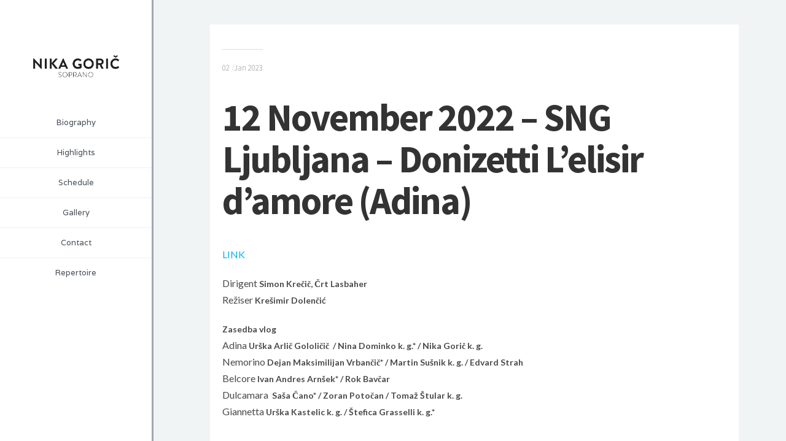

--- FILE ---
content_type: text/css
request_url: http://www.nikagoric.com/wp-content/themes/extent-wp/css/dyncss.css?ver=6.8.3
body_size: 3933
content:
/* dynamic generated css*/
p { font-family: Lato;}
h1, h2, h3, h4, h5, h6 { font-family: Lato;}
body { font-family: Lato;}
body { color:#333333; }
h1 { font-size:48px; }
h1 { color:#333333; }
h1 { color:#333333; }
h2 { line-height:48px; }
h2 { color:#333333; }
h2 { color:#333333; }
h3 { font-size:32px; }
#wrap #nav a:hover, #wrap  #nav li:hover > a, #wrap #nav li.current > a, #wrap #nav li.current ul li a:hover, #wrap #nav li.active > a { color:#6e8791;}

#wrap .contact-form .btnSend {background-color:#ffffff;}
#wrap .contact-form .btnSend:hover {background-color:#6e8791;}
#wrap a.magicmore { color:#ffffff;}
#wrap a.magicmore:hover { color:#6e8791;}
#wrap #scroll-top a:hover {background-color:#6e8791;}
.top-bar { background-color:#f2f1ed; }

/* == TextColors
---------------- */
.colorskin-custom #nav a:hover, .colorskin-custom #nav li:hover > a, .colorskin-custom #nav li.current > a, .colorskin-custom #nav li.active > a, .colorskin-custom #nav ul li a:hover, .colorskin-custom #nav li.current ul li a:hover, .colorskin-custom .nav-wrap2 #nav ul li a:hover, .colorskin-custom .nav-wrap2.darknavi #nav ul li a:hover, .colorskin-custom #nav ul li.current > a, .colorskin-custom #nav ul li:hover > a, .colorskin-custom nav.primary .portfolioFilters a.selected, .colorskin-custom nav.primary .portfolioFilters a:hover, .colorskin-custom nav.primary ul li a:active, .colorskin-custom .colorf , .colorskin-custom .callout i, .colorskin-custom a.magicmore:hover, .colorskin-custom .icon-box i, .colorskin-custom .icon-box1 i, .colorskin-custom .icon-box3:hover i, .colorskin-custom .icon-box5 i, .colorskin-custom .icon-box8 i, .colorskin-custom .icon-box9 i, .colorskin-custom .icon-box10 i, .colorskin-custom .icon-box11 i, .colorskin-custom .zoomex2 a:hover i, .colorskin-custom .testimonials-slider-w .testimonial-content h4 q:before, .colorskin-custom .testimonials-slider-w .testimonial-content h4 q:after {color: }


/* == Backgrounds
----------------- */
.colorskin-custom .icon-box1:hover i, .colorskin-custom .icon-box6 i, .colorskin-custom .icon-box9:hover i, .colorskin-custom .icon-box10:hover i, .colorskin-custom .icon-box11:hover, .colorskin-custom .colorb, .colorskin-custom .footer-in .contact-inf button, .colorskin-custom #footer .side-list li:hover img, .colorskin-custom .our-process-item:hover i, .colorskin-custom .icon-box1:hover i, .colorskin-custom .side-list li:hover img,
.colorskin-custom #header.sm-rgt-mn #menu-icon span.mn-ext1, 
.colorskin-custom #header.sm-rgt-mn #menu-icon span.mn-ext2, 
.colorskin-custom #header.sm-rgt-mn #menu-icon span.mn-ext3 {background-color: }


/* == BorderColors
------------------ */
.colorskin-custom nav.primary .portfolioFilters a.selected, .colorskin-custom nav.primary ul li a:active, .colorskin-custom .our-team-ca:hover figure img, .colorskin-custom .footer-in h5.subtitle:after, .colorskin-custom .our-team:hover figure, .colorskin-custom a.magicmore:after, .colorskin-custom .icon-box5:hover i , .colorskin-custom .zoomex2 a:hover i, .colorskin-custom .max-title2:after, .colorskin-custom .max-title4:after, .colorskin-custom .max-title5:after, .colorskin-custom .sidebar h4.subtitle:after, .colorskin-custom h6.h-sub-content {border-color:}


em{font-style:normal;}
h1{text-transform:uppercase; margin-bottom:30px; font-weight:700!important;}
.latestposts-tri h3.latest-b2-title a{color:#6e8791!important;}
.button.blue.bordered-bot, button.blue.bordered-bot, input[type="submit"].blue.bordered-bot, input[type="reset"].blue.bordered-bot, input[type="button"].blue.bordered-bot{color:#6e8791!important; border-color:#6e8791!important;}

#rev_slider_1_1_wrapper{
min-height:80vh;
}
.home #headline{display:none;}
.home .breadcrumbs-w{
min-height:40px;
}
@media only screen and (max-width: 479px) {
#rev_slider_1_1_wrapper{
min-height:60vh;
}
    .container {
        width:90%;
    }
   .vc_empty_space{
   max-height:50px;
    }
}

--- FILE ---
content_type: text/css
request_url: http://www.nikagoric.com/wp-content/themes/extent-wp/css/main-menu.css
body_size: 27217
content:
/*----------------------------------

	Theme Name: Extent
	----------------------
		
	/* NAVIGATION BAR  */
	
	#nav-wrap .container { position:relative;}
	.nav-wrap1, .nav-wrap2 { height:60px;  position:relative; }
	.nav-wrap2 { height:77px; border-top:1px solid #f0f0f0; margin-bottom:-31px; border-bottom:4px solid #f3f3f3;  }
	.nav-wrap2.mn4 { height:50px; margin-bottom:-31px; }
	
	
	/* menu icon */
	#menu-icon { display: none; /* hide menu icon initially */}
	
	#nav { float:right;}
	#nav li { list-style: none; padding:0 12px; margin:0; float:left; display:block; height:100%; vertical-align:middle; }
	
	
	/* nav link */
	#nav a { display: block; font-size: 13px; font-weight:400; padding: 0px; line-height: 30px; color: #485059; outline: 0; opacity:1; text-align:center; -webkit-transition:all .15s ease-in-out;	-moz-transition:all .15s ease-in-out;	-ms-transition:all .15s ease-in-out;	-o-transition:color .15s ease-in-out; transition:all .15s ease-in-out;}
	#nav a:hover, #nav li:hover > a, #nav li.current > a, #nav li.active > a { color:#0ab1f0; background:transparent }
	#nav a i { font-size:16px; display:inline; color:inherit; margin-right:4px; vertical-align:baseline;}
	#nav > li > a i { margin-right:6px; font-weight:normal; line-height:13px;}

	#nav > li.current > a, #nav > li.active > a { position:relative;}

	#nav > li > a { margin:18px 0 26px; }
	#header.sticky #nav-wrap #nav > li { padding:0 12px;}
	#header.sticky #nav-wrap #nav > li:hover { background:#f9f9f9; transition: background 0.25s ease;}
	#header.sticky #nav-wrap #nav > li > a { margin:0; padding:21px 0; line-height:18px; }
	#header.sticky #nav-wrap #nav #nav > li:hover > a { color:#0ab1f0; }
	
	@media only screen and (min-width: 1200px) {
	#nav li, #header.sticky #nav-wrap #nav > li { list-style: none; padding:0 21px; }
	}

	
	/* nav dropdown */
	#nav ul { position: absolute; width: 182px; background: #fff;  padding: 10px 0 12px; margin:0;  border: 3px solid #a2a7b1; box-shadow:0 2px 12px rgba(0,0,0,0.082); z-index:91000; display: none; /* hide dropdown */ margin-left:-21px;}
	
	#nav > li > ul:before { content: '';display: block;position: absolute; left:18px;width: 0;height: 0;border-style: solid; border-width: 9px;}
	#nav > li > ul:before { top: -18px;border-color: transparent transparent #a2a7b1 transparent;}
	/* #nav > li:last-child ul { left:auto; right:0;}
	#nav > li:last-child > ul:after, #nav > li:last-child > ul:before { left:auto; right:18px;}*/
	
	#header.sticky #nav li ul:before,
	#header.sticky #nav li ul:after,
	#nav > li > ul.mega:after, #nav > li > ul.mega:before { border-width:0px; display:none;}

	
	@media only screen and (min-width: 960px) {
		#nav > li:last-child ul ul{ margin-left:0; margin-right: 174px;}
		#nav > li:last-child ul.mega ul, #nav > li:last-child ul.mega { margin-right:0;}
		#nav > li:last-child ul { padding-left:0;}
		#nav > li:last-child ul li{ padding-left:20px;}
		#nav > li:last-child ul.mega li{ padding-left:0;}
	}
	
	#nav ul li { float: none; display:block; position:relative;	margin: 0; padding:0; border-bottom:1px solid #f0f0f0;}
	#nav ul li:hover { background-color:#fafafa;}
	#nav ul li:last-child { border:none;}
	#nav ul li a, #nav ul li:hover > a { color:#818181; width:auto; display:block; text-align:left; padding: 11px 4px 10px 19px; border-radius:0; font-size:13px; font-weight:400; border:0 none; text-t ransform:capitalize; line-height:24px; }



	#nav ul li a:hover, #nav li.current ul li a:hover, .nav-wrap2 #nav ul li a:hover, .nav-wrap2.darknavi #nav ul li a:hover, #nav ul li.current > a , #nav ul li:hover > a { color:#0ab1f0; }
	#nav li:hover > ul { display: block; visibility:visible; /* show dropdown on hover */}
	#nav ul li ul { margin:-58px 0 0 176px; width:170px; }

	#nav li.submenux:after { font-family: 'FontAwesome'; content: "\f054"; position:absolute; color:#cdcdcd; font-size:8px; display:inline; speak: none; cursor:pointer; right:9px; top:12px;} 
	#nav ul.mega li.submenux:after { display:none;} 
	
	#nav ul.mega, #nav > li:last-child ul.mega { width:100%; left:auto; right:0; float:right; border-radius:0; max-width:940px; padding:0;}	
	#nav ul.mega div:last-child { margin-right:0 !important;}
	#nav ul.mega, #nav ul.mega li, #nav ul.mega li:hover { background-color:#fff;}
	#nav h4.subtitle { margin:14px 0; border-color:#e8e8e8; border-width:1px; font-size:12px;}
	#nav img { max-width:100%; margin-bottom:10px;}
	#nav p { font-size:13px; font-weight:400; color:#747474;}
	#header #nav h6 { margin:0; margin-bottom:7px; color:#555;}
	#nav .sendbtn { padding:7px 20px; font-size:13px;}
	#nav ul.mega ul, #nav ul.mega ul.mega { position:static; display:block; width:auto; border:none; margin:0; padding:0; box-shadow:none;}	
	#nav ul.mega ul li, #nav ul.mega ul li a { margin:0;}
	#nav ul.mega ul li { padding:8px 0; border-bottom:none;}
	#nav ul.mega ul li a { display:inline; line-height:1.4; padding-left:0; padding-right:3px;}
	#nav ul.mega .wpb_content_element { margin-bottom:5px;}
	#nav ul.mega .wpb_row { padding:0; margin:0;}
	.mega-custom-bg1 { background:url(http://webnus.biz/themes/extent-wp/wp-content/uploads/2014/01/megabg011.jpg) no-repeat bottom left; }
	#nav ul.mega input, #nav ul.mega textarea { min-width:inherit;}
	
	/* nav link Header2 */
	.nav-wrap2 #nav { float:left; margin-bottom:0; }
	.nav-wrap2 #nav li { margin:0; padding:0; }
	.nav-wrap2 #nav > li > ul { margin-left:-2px;}
	#header.sticky .nav-wrap2 #nav > li > ul { margin-left:-21px;}
	.nav-wrap2 #nav > li > a { margin:0; padding: 20px 20px 12px; font-size: 13px; line-height:18px; text-align:left; border-right:1px solid #eee; }
	.nav-wrap2 #nav > li:first-child { margin-left:7px;}
	.nav-wrap2 #nav > li:first-child > a { border-left:1px solid #eee;}
	.nav-wrap2 #nav ul.mega { right:auto; left:0; float:left;}
	#header.sticky .nav-wrap2 #nav ul.mega { right:0; left:auto; float:right;}
	#nav a span, #nav > li > a:after { margin-top:4px; display:block; font-size:11px;  color:#919191; text-transform:lowercase; font-weight:400;  }
	#nav > li > a:after  { content: attr(data-description);}
	.nav-wrap1 #nav > li > a:after, .nav-wrap2.mn4 #nav > li > a:after, #nav ul li > li > a:after { content:""; display:none; }
	.nav-wrap2.mn4 #nav > li > a { padding:15px 20px 12px; margin-bottom:3px;}
	
	.nav-wrap2.darknavi { background: #333; border-top:2px solid #202020; border-bottom-color: #222;}
	.nav-wrap2.darknavi #nav > li > a { color:#fff; background:#333; border-color:#222; padding-bottom:11px;}
	.nav-wrap2.darknavi #nav > li > a:hover, .nav-wrap2.darknavi #nav > li:hover > a { background-color:#222;}
	
	#header.sticky .nav-wrap2 #nav { float:right;}
	#header.sticky .nav-wrap2 #nav > li { padding:0 12px;} 
	#header.sticky .nav-wrap2 #nav > li > a { margin:0; padding:21px 0 20px; border:none; background:none;}
	#header.sticky #nav a span, #header.sticky #nav a:after { display:none;}
	#header.sticky .nav-wrap2 {border:none;}
	#header.sticky .nav-wrap2.darknavi, #header.sticky .nav-wrap2.darknavi #nav > li > a { border:none; background:none;}
	#header.sticky .nav-wrap2.darknavi #nav > li > a { color:inherit;}
	#header.sticky .nav-wrap2.darknavi #nav > li > a:hover { color:#0ab1f0; }
	
	
	
	/* nav dropdown for(ie7) */
	
	*+html #nav li { position:relative; display:block; }
	*+html #nav li ul, *+html #nav li.current ul {  left:0; clear:both; position:absolute; border:1px solid #d4d4d4; }
	*+html .container { z-index:2; }
	*+html #header { z-index:3; position:relative;  }
	*+html #nav ul li ul { position:absolute; left:0; margin-top:-31px; display:none; visibility:hidden; }
	*+html #nav ul li:hover > ul { display:block; visibility:visible; }

/* --------------------- */

	/* All Mobile Sizes (devices and browser) */
	@media only screen and (max-width: 959px) { 
	
			/* nav-wrap */
	#nav-wrap {	position: relative; height:30px; text-align:center; margin:0 0 32px 0; }

	/* menu icon */
	#menu-icon { color: rgba(255,255,255,0.7); margin:0 auto; font-size:16px; font-weight:400; height: 37px; border-radius:2px; background: #363f46; padding: 7px 10px 7px 42px; cursor: pointer;	 clear:both; box-shadow:  0 2px 2px -2px rgba(0,0,0,0.3); text-align:left; display: block; /* how menu icon */	}
	#menu-icon i { font-size:16px; color:rgba(0,0,0,0.6); float:left; margin-left:-28px; margin-top:3px; }
	#menu-icon:hover, #menu-icon.active {background-color: #0ab1f0; }
	.mn-clk { font-size:12px; color:rgba(255,255,255,0.5);}

	
	/* main nav */
	#nav { clear: both; margin:0 auto; background:#fff; position: absolute; width: 260px; z-index: 10000; padding:2px 0 44px 18px; border: 1px solid #d2d2d2; border-top:0 none;	display: none; /* visibility will be toggled with jquery */	}
	#nav ul { padding:5px 0;}
	#header.sticky #nav-wrap #nav > li, #nav li, .nav-wrap2 #nav li { clear: both; text-align:left; float: none; border:0 none; margin:0; margin-left:10px; padding:0 !important; border-bottom:1px solid #dcdee2; }
	#nav ul li { border-color:#dcdee2;}
	#nav ul li:last-child, .nav-wrap2 #nav ul li:last-child { border:none;}
	#nav > li > ul:after, #nav > li > ul:before { display:none; visibility:hidden; }
	#nav a, .nav-wrap2 #nav > li > a, .nav-wrap2.mn4 #nav li a { line-height:24px;}
	#nav a, #nav ul a, .nav-wrap2 #nav > li > a, .nav-wrap2.mn4 #nav li a, #nav ul li a, #nav ul li:hover > a, .nav-wrap2.darknavi #nav > li > a { background:none; width:auto; display:inline-block; padding:11px 11px 11px 0; text-align:left; border:0 none; margin:0; line-height:1.2; }
	#header.sticky #nav-wrap #nav > li > a, #nav > li  > a { margin:0; padding:14px 0; line-height:16px; display:block;}
	#nav > li:hover > a, #nav li.current > a, #nav li.active > a{ background:none; color:#0ab1f0;}
	
	.nav-wrap2 #nav > li > a , .nav-wrap2 #nav > li:first-child > a { border:0 none; }
	.nav-wrap2 #nav > li > a { font-size:14px; font-weight:400;}
	.nav-wrap2.darknavi #nav > li > a { color:#666;}
	.nav-wrap2.darknavi #nav > li > a:hover, .nav-wrap2.darknavi #nav > li:hover > a { background:none;}
	#nav a span, #nav a:after { display:none; visibility:hidden; }
	#nav > li.current:after { display:none;}
	#nav ul.mega ul li a { display:block;}
	
	
	
	/* dropdown */
	#nav li ul { display:none; margin:0; padding:0; padding-left:10px; }
	#nav.ie10mfx li ul { display:block;}
	#nav a:hover > #nav li ul { display:block; }
	#nav ul { width: auto; margin:0; box-shadow: none; position: static; display: block; border: none;  }
	#nav ul li ul { margin:0; display: block;  width: auto; padding:0; padding-left:10px; }
	#nav:not( :target ) > a:first-of-type, #nav:target > a:last-of-type { display: block; }
	#nav li.submenux:after { content: "\f078"; }
	
	.nav-wrap2, .nav-wrap2.darknavi { border:0 none; box-shadow:0 0 0 0; background:none;}
	#nav ul.mega, #nav ul.mega div, #nav ul.mega, #nav > li:last-child ul.mega { width:auto; max-width:100%; clear:both; float:none;}	
	
	}
	

	@media only screen and (min-width: 480px) and (max-width: 959px) {
	#nav { left:51px; width: 278px;}
	.nav-wrap2 #nav { left:71px;}
	#menu-icon { width: 278px; }
	#header.sm-rgt-mn #nav { width:100%; left:0;}
	#header.sm-rgt-mn #menu-icon { width:32px;}
	}
	
	@media only screen and (min-width: 767px) and (max-width: 959px) {
	#nav { left:131px; }
	.nav-wrap2 #nav { left:245px;}
	}
	@media only screen and (max-width: 480px) {
	.nav-wrap2 #menu-icon { width: 260px;}
	.nav-wrap2 #nav { left:20px;}
	}
	
	
	@media only screen and (max-width: 959px) { 
	
	#header.sm-rgt-mn, #header.hi-header.sm-rgt-mn { padding:10px 0 0; height:82px;}
	#header.sm-rgt-mn .logo-wrap { float:left; height:45px; }
	#header.sm-rgt-mn .logo-wrap .logo { text-align:left !important;}
	#header.sm-rgt-mn .logo-wrap .logo img { max-height:48px; width:auto;}
	#nav > li.current > a, #nav > li.active > a { border-bottom:none;}
	#header.sm-rgt-mn .alignright { display:none;}
	#header.sm-rgt-mn .nav-wrap2 { height:0; margin-top:-57px;}


	/* menu icon */
	#header.sm-rgt-mn #menu-icon { margin-top:21px; margin-right:4px; overflow:hidden; z-index:98; padding:0; box-shadow:none;  float:right; width: 40px; height:40px; font-size:16px;  position:absolute; right:0; background: transparent; cursor: pointer; display: block; /* how menu icon */	}
	#header.sm-rgt-mn #menu-icon i { display:none;}
	#header.sm-rgt-mn #menu-icon:hover i, #header.sm-rgt-mn #menu-icon.active i { color:#0ab1f0; cursor: pointer; }
	#header.sm-rgt-mn #menu-icon span { display:none;}
	#header.sm-rgt-mn #menu-icon span.mn-ext1,
	#header.sm-rgt-mn #menu-icon span.mn-ext2,
	#header.sm-rgt-mn #menu-icon span.mn-ext3 { display:block; width:24px; height:3px; background:#f47066; margin-bottom:3px; margin-top:2px;}
	#header.sm-rgt-mn #menu-icon.active span.mn-ext1 { display:none;}
	#header.sm-rgt-mn #menu-icon.active span.mn-ext2 { -webkit-transform: rotate(45deg);-moz-transform: rotate(45deg);-ms-transform: rotate(45deg);transform: rotate(45deg); margin-top:9px; border-radius:2px;}
	#header.sm-rgt-mn #menu-icon.active span.mn-ext3 { -webkit-transform: rotate(-45deg);-moz-transform: rotate(-45deg);-ms-transform: rotate(-45deg);transform: rotate(-45deg); margin-top:-6px; border-radius:2px;}
	#header.sm-rgt-mn #menu-icon i:before { display:none; }
	#header.sm-rgt-mn .nav-wrap2 #menu-icon { margin-right:35px; margin-top:22px;}
	
	/* main nav */
	#header.sm-rgt-mn #nav { clear: both; -webkit-box-sizing:border-box; -moz-box-sizing:border-box; box-sizing:border-box; margin:0 auto; width:100%;  top:72px; position: absolute; border: 7px solid #8593a6; border-top:1px solid #dcdee2;  display: none;  /* visibility will be toggled with jquery */	}
	#header.sm-rgt-mn .nav-wrap2 #nav { width:98%;}
	}
	
	@media screen and (min-width: 959px) {
	/* ensure #nav is visible on desktop version */
	#nav {	display: block !important;	}	
	}
	
	
	
	
/* End Normal Menu Style
 ----------------------------------- */	
 
	

	/* #Vertical Header
	================================================== */
	
	#header.vertical-w .nav-wrap3 #nav > li > a:after { content:""; display:none; }

	@media only screen and (min-width: 960px) {
	
	#wrap.vertical-header-enabled { padding-left: 250px; }
	#wrap.vertical-toggle-header-enabled { padding-left: 0px; }
	.transparent-header-w #header.vertical-w { position: initial; }

	#vertical-header-wrapper { position: fixed; width: 250px; height: 100%; top: 0; left: 0; z-index: 1001; background-color: #fff; border-right:3px solid #a2a7b1;}

	#header.vertical-w #nav > li > a { margin: 0; line-height: 48px; }

	#header.vertical-w .vheader-container { width: 100%; padding: 0; margin: 0; }
	#header.vertical-w #nav-wrap, #header.vertical-w .logo-wrap { float: none; width: 100%; padding: 0; margin: 0; }
	#header.vertical-w #nav-wrap { margin-bottom: 40px; }
	#header.vertical-w .logo-wrap { overflow: hidden; }

	#header.vertical-w .logo { float: none; text-align: center; margin: 60px 0 50px; padding-left: 15px; padding-right: 15px; }
	#header.vertical-w .logo a { display: block; }
	#header.vertical-w .logo img { margin: auto; margin-top: 0; }

	#header.vertical-w #nav { float: none; margin: 0; }
	#header.vertical-w #nav ul { margin: 0; padding: 0; left: 100%; top: 0; }
	#header.vertical-w #nav li { position: relative; float: none; padding: 0 !important; width: 100%; height: auto; border-bottom: 1px solid #f0f0f0; }
	#header.vertical-w #nav li:hover { background-color: #fafafa; }
	#header.vertical-w #nav > li:last-child { border: none; }
	#header.vertical-w #nav > li > ul:before { display: none; }

	#header.vertical-w #search-form { float: none; border-left: none; padding-left: 0; margin: 0 19px; height: 38px; z-index: 9999; }
	#header.vertical-w #search-form .search-text-box { width: 140px; background-color: #f3f3f3;  background-image: url(../images/search-icon.png); background-position: 12px 50%; background-repeat: no-repeat; border: 0 none; border-radius: 18px; box-shadow: none; font-size: 13px; color:#444; height:18px; line-height: 18px; padding: 7px 5px 8px 30px; } 


		

	/* vertical toggle header */
	.vertical-toggle-header-enabled #header.vertical-w { display: none; }
	.vertical-toggle-header-enabled #header { background:none;}
	.vertical-toggle-header-enabled #header.vertical-w #nav > li { border:none; background:none;}
	.vertical-toggle-header-enabled #header.vertical-w #nav > li > a { line-height:36px; color:#999; text-shadow:none; font-family: 'futura-pt', 'Source Sans Pro',  Helvetica, Arial, sans-serif; font-size:19px;}
	.vertical-toggle-header-enabled #header.vertical-w #nav > li > a:hover { color:#eee; background:#0c0c0c;}
	.vertical-toggle-header-enabled #vertical-header-wrapper { border-right:40px solid #242424; background:rgba(0,0,0,0.9); }
	.vertical-toggle-header-enabled #header.vertical-w #nav ul { background:#191919;}
	.vertical-toggle-header-enabled #header.vertical-w #nav ul li {border-color:#222;}
	.vertical-toggle-header-enabled #header.vertical-w #nav > li:hover, .vertical-toggle-header-enabled #header.vertical-w #nav ul li:hover { background:#0c0c0c;}
	#toggle-icon { display: block; position: absolute; top: 0; right: -99px; margin-right: 13px; margin-top: 20px; cursor: pointer; z-index: 100; background:#242424; width: 46px; height: 42px; padding: 11px; border-radius:0 5px 5px 0; }
	#toggle-icon.active { right: -95px; }

	#toggle-icon span.mn-ext1,
	#toggle-icon span.mn-ext2,
	#toggle-icon span.mn-ext3 { display:block; width:24px; height:3px; background:#777; margin-bottom:3px; margin-top:2px; -webkit-transition: all .4s ease-in-out; -o-transition: all .4s ease-in-out; transition: all .4s ease-in-out; }
	#toggle-icon.active span.mn-ext1 { display:none; background:#f47066;}
	#toggle-icon.active span.mn-ext2 { -webkit-transform: rotate(45deg);-moz-transform: rotate(45deg);-ms-transform: rotate(45deg);transform: rotate(45deg); margin-top:9px; border-radius:2px; background:#f47066;}
	#toggle-icon.active span.mn-ext3 { -webkit-transform: rotate(-45deg);-moz-transform: rotate(-45deg);-ms-transform: rotate(-45deg);transform: rotate(-45deg); margin-top:-6px; border-radius:2px; background:#f47066;}


	ul.vertical-socials { position: absolute; bottom: 15px; right: 0; width: 50px; margin: 0; }
	ul.vertical-socials li { list-style: none; display: block;   width: 100%;  text-align: center;   margin-bottom: 5px; line-height: 1.7; }
	ul.vertical-socials li a { font-size: 15px; color: #7f7f7f; }
	
	
	.vertical-toggle-header-enabled #header.vertical-w #search-form .search-text-box { min-width: 170px; width: 170px; background-color: #222;  background-image: url(../images/search-icon.png); background-position: 12px 50%; background-repeat: no-repeat; color:#fff;} 
	
	

	/* socials style */
	.socials-wrapper { position: absolute; bottom: 0; top: auto; clear: both; padding: 0 20px; width: 100%; display:none !important; }
	.socials { float: none; text-align: center; margin: 0; margin-bottom: 20px; }
	.socials li { display: inline-block; margin-right: 16px; }
	.socials i { font-size: 18px; color: #7f7f7f; }
	.socials a.facebook:hover i, .vertical-socials a.facebook:hover i { color: #3b5996; }
	.socials a.facebook:hover i, .vertical-socials a.facebook:hover i { color: #3b5996; }
	.socials a.twitter:hover i, .vertical-socials a.twitter:hover i { color: #00acee; }
	.socials a.vimeo:hover i, .vertical-socials a.vimeo:hover i { color: #0dadd6; }
	.socials a.dribble:hover i, .vertical-socials a.dribble:hover i { color: #d53e68; }
	.socials a.youtube:hover i, .vertical-socials a.youtube:hover i { color: #cb322c; }
	.socials a.pinterest:hover i, .vertical-socials a.pinterest:hover i { color: #cb2027; }
	.socials a.google:hover i, .vertical-socials a.google:hover i { color: #c3391c; }
	.socials a.linkedin:hover i, .vertical-socials a.linkedin:hover i { color: #0073b2; }
	.socials a.rss:hover i, .vertical-socials a.rss:hover i { color: #f29a1d; }
	.socials a.instagram:hover i, .vertical-socials a.instagram:hover i { color: #457399; }
	.socials a.other-social:hover i, .vertical-socials a.other-social:hover i { color: #ff5d5e; }

	}
	.vertical-socials, .vertical-socials * { display:none !important;}
	

	
	/* #logo alignment center
	================================================== */
	#header.sticky .col-md-4:nth-of-type(1) { display: none;}
	#header .right-side h6 { margin: 17px 0; }
	#header .logo-wrap.center .logo { float: none; }
	#header .center .img-logo-w1 { margin: auto; }
	#header .nav-wrap2.center { text-align: center; border-top:none; }
	#header .nav-wrap2.center #nav { float: none; }
	#header.sticky .nav-wrap2 #nav { float: right; }
	#header .nav-wrap2.center #nav > li { float: none; display: inline-block; }
	#header .nav-wrap2.center #nav > li > a { border:none;} 

	
	/* #logo alignment right
	================================================== */
	#header.sm-rgt-mn .logo-wrap.right, #header .logo-wrap.right, #header .logo-wrap.right .logo { float: right; }
	#header .left-side h6 { margin-top: 0; }
	#header.sm-rgt-mn .nav-wrap2.left #menu-icon { right: auto; left: 0; float: left;  margin-left: 35px; }
	#header.sticky #nav-wrap.nav-wrap2.left .container { padding-right: 300px; padding-left: 30px; }
	#header.sticky .nav-wrap2.left #nav { float: left; }
	#header.sticky .right .logo-sticky { left: auto; right: 110px; }
	#header .left-side .header-saerch { float: left; }	
	

	@media only screen and (max-width: 959px) {

		#vertical-header-wrapper { padding:0; }
		#header.sm-rgt-mn .alignright, #header.sm-rgt-mn .right-side, #header.sm-rgt-mn .left-side { display: none; }
		.vertical-toggle-header-enabled #header { background:rgba(0,0,0,0.9); }
		
		/*vertical header*/
		.socials-wrapper, .vertical-socials { display: none !important; }
		.vertical-toggle-header-enabled #header.vertical-w { display: block !important; }

		/*logo alignment center*/
		#header .right-side { display: none; }
		#header #nav-wrap.nav-wrap2.center #nav > li { display:block; }

	}


	@media only screen and (max-width: 767px) {

		/*logo alignment right*/
		#header .logo-wrap.right, #header .left-side { float: none; display: block; overflow: hidden; text-align: center; }
		#header .left-side .header-saerch { float: none; }

		/*logo alignment left*/
		#header .alignright { text-align: center; }

	}	
	
	
	
	/* #Duplex Menu
	================================================== */
	@media (min-width: 960px){
	nav.full-menu{display:none !important;}
	}
	@media (max-width: 960px) {
	nav.duplex-menu{display:none !important;}
	}
	@media only screen and (min-width: 960px) {
	.col-md-4.duplex-menu { width:50%; padding:0;}
	#header.duplex-hd .col-md-4.logo-wrap { text-align:center; width:140px; height:140px; padding:0; position:absolute; top:0; left:50%; margin-left:-70px;}	
	#nav.duplex-menu { float:none;}	
	#nav.duplex-menu > li { float:none; padding:0 12px; display:inline-block;}
	.duplex-menu.dm-left { text-align:right; padding-right:100px;}
	.duplex-menu.dm-right { text-align:left; padding-left:100px;}
	}
	
	@media only screen and (min-width: 960px) {	
	#nav.duplex-menu > li > a { padding:38px 0; font-family:'Josefin Sans', sans-serif; font-weight:600; font-size:16px;}
	#nav.duplex-menu  ul li a, #nav.duplex-menu ul li:hover a { font-family:'Josefin Sans', sans-serif; font-weight:400; font-size:15px;} 
	#header.duplex-hd #nav > li.active > a, #header.duplex-hd #nav > li.active > a { color:#485059;}
	#header.sticky #nav.duplex-menu a { margin:0; padding:14px 0 16px;}
	#header.duplex-hd { height:150px; padding:0; border-bottom:10px solid #77c5d2;}
	#header.sticky.hi-header.duplex-hd { border:none; height:auto;}
	#header.duplex-hd .col-md-4.logo-wrap img { width:auto; max-width:140px; display:inline; height: auto; position: absolute; margin: auto; top: 0; left: 0; right: 0; bottom: 0;}
	#header.duplex-hd.sticky img.img-logo-w1, #header.duplex-hd.sticky img.img-logo-w2 { display:none;}
	
	.full-menu-duplex { display:none;}
	#header.sticky #nav-wrap.full-menu-duplex  { display:none;}
	#header.sticky.duplex-hd .col-md-4:nth-of-type(1) {display:block;}
	#header.sticky.duplex-hd img.img-logo-w1 { display:none;}
	#header.sticky.duplex-hd #nav-wrap #nav > li { padding:0 15px;}
	#header.sticky.duplex-hd .col-md-4.logo-wrap { width:140px;}
	#header.sticky.duplex-hd .col-md-4.logo-wrap .logo-sticky { display:block; position:static; text-align:center;}
	#header.sticky.duplex-hd .col-md-4.logo-wrap .logo-sticky img { height:50px; width:auto; margin-top:10px; display:inline;}	
	
	#header.sticky.duplex-hd > .container { width:100%; border-bottom:1px solid #e9e9e9\9; box-shadow:0 0 3px rgba(0,0,0,0.21); z-index:800000000; background:rgba(255,255,255,0.97); display:block; position:fixed; height:60px; padding:0; left:0; top:0; -webkit-animation: header-anim .2s ease .027s both; animation: header-anim .2s ease .027s both; transition: background 0.3s ease-in-out 0s;}
	#header.sticky.duplex-hd:hover > .container { background:#fff;}	
	}
	
	
	/* #Box Menu
	================================================== */	
	@media only screen and (min-width: 960px) {
	.top-bar { background:#232829; border:none;}	
	#header.box-menu { background:#353c3e; height:248px;}	
	#header.box-menu  h6 { margin:4px 6px; font-size: 15px;color: #ccc; font-weight: 400; letter-spacing: 0.4px; font-family: 'proxima-nova', 'Roboto', sans-serif;}
	#header.box-menu  h6 i { font-size:32px; color:#62696b; padding:0; border:none;}
	#header.box-menu .nav-wrap2.mn4 { height:80px; margin-bottom:0;}
	#header.box-menu .nav-wrap2 { max-width:1100px; margin-bottom:0; margin-left:auto; margin-right:auto; text-align:center; border:none;
		background-image: -moz-linear-gradient(top, #fdfdfd, #d9d9d9);
		background-image: -ms-linear-gradient(top, #fdfdfd, #d9d9d9);
		background-image: -webkit-gradient(linear, 0 0, 0 100%, from(#fdfdfd), to#d9d9d9);
		background-image: -webkit-linear-gradient(top, #fdfdfd, #d9d9d9);
		background-image: -o-linear-gradient(top, #fdfdfd, #d9d9d9);
		background-image: linear-gradient(top, #fdfdfd, #d9d9d9);
		-webkit-box-shadow: 0px 0px 4px rgba(0, 0, 0, 0.25);
		-moz-box-shadow: 0px 0px 4px rgba(0, 0, 0, 0.25);
		box-shadow: 0px 0px 4px rgba(0, 0, 0, 0.25);}
		
	#header.box-menu .nav-wrap2 .container { width:100%; max-width:100%; padding:0;}
	#header.box-menu .nav-wrap2 #nav { text-align:center; width:100%;}
	#header.box-menu .nav-wrap2 #nav > li { float:none; display:inline-block; padding:32px 0;}
	#header.box-menu .nav-wrap2 #nav > li > a { padding:0 25px; margin-bottom:16px; text-align:center; border-color:#ddd; letter-spacing:0; font-size:13px; text-transform:capitalize; font-family: 'Roboto Slab',  Helvetica, Arial, sans-serif;}
	#header.box-menu .nav-wrap2.mn4 #nav > li > a { padding:0 25px; margin-bottom:16px;}
	#header.box-menu .nav-wrap2 #nav > li:first-child > a{ border-left:none;}
	#header.box-menu .nav-wrap2 #nav > li:last-child > a { border-right:none;}
	#header.box-menu .nav-wrap2 #nav > li > a:after { display:none;}
	.transparent-header-w.t-dark-w #header.box-menu #nav > li > a { text-shadow:none; color:#485059;}
	
	#header.box-menu.sticky #nav-wrap.nav-wrap2 { width:100%; max-width:100%;}
	#header.box-menu.sticky #nav-wrap .container { padding-left:150px;}
	}
	@media only screen and (max-width: 960px) {
	#header.sm-rgt-mn.box-menu { background:#353c3e;}
	}

		
	
/* End
 --------------------- */

--- FILE ---
content_type: text/css
request_url: http://www.nikagoric.com/wp-content/themes/extent-wp/css/elements.css
body_size: 81210
content:
/*----------------------------------

	Theme Name: Extent
	----------------------
		
	/* #Eelements + (Bootstrap elements)
	================================================== */

	
	/* Max Sliders */
	.max-hero .slides-control {margin: 0px; padding: 0px; list-style: none; position: relative; height: 100%; display: block; background-color:#222;}
	.max-hero .slides-control .slides-container {display: none;}
	.max-hero .slides-control .sparallax .slide-image {background-attachment: fixed;background-size: cover; background-position: center center; background-repeat: no-repeat;}
	@media only screen and (min-device-width : 320px) and (max-device-width : 568px) {
    .max-hero .slides-control .sparallax .slide-image {background-attachment: scroll;}
	 }
	.max-hero .slides-control .spattern .slide-image:after, .spattern.max-video:after, .video-sec .spattern:after{ background: url(../images/spattern.png); width:100%; height:100%; bottom:0; left:0; position:absolute; z-index: 1; content: ""; }
	.max-hero .mejs-controls {display:none !important;}
	/* Max Sliders Navigation */
	.max-hero .slides-navigation {margin: 0 auto;position: absolute;z-index: 3;top: 46%;width: 100%;}
	.max-hero .slides-navigation a {position: absolute;display: block;width:74px;height:74px;background:url(../images/arrows2.png);opacity:0;-webkit-transition: all 0.5s;-moz-transition: all 0.5s;transition: all 0.5s;}
	.max-hero .slides-navigation a.prev {left: 1%;background-position:bottom center;}
	.max-hero .slides-navigation a.next {right: 1%;background-position:top center;}
	.max-hero .slides-navigation a:hover{opacity:1 !important;}
	.max-hero:hover .slides-navigation a{opacity:0.3;}
	/* Max Sliders Content */
	.slides-content {color:#fff; position: absolute; width: 100%; top: 38% ; margin: 0 auto; z-index: 2;background: transparent; height: 300px; min-height: 300px; text-align: center;-webkit-transform: translateY(-50%);-moz-transform: translateY(-50%);transform: translateY(-50%);}
	.tagline-slider.flexslider{background: transparent; text-align:center; margin-bottom:20px; }
	.tagline-slider.flexslider .slides {height:auto; padding:0;margin:0 auto;position:relative; overflow:initial; }
	.tagline-slider.flexslider .slides li{word-break: break-word; color:#fff; list-style:none; font-size:49px; }
	.tagline-slider.flexslider .slides li span{color:#1bbc9b;}
	.tagline-slider .flex-direction-nav {display:none;}
	.tagline-slider .flex-control-nav {position: static;}
	.tagline-slider .flex-control-paging li a { background:none; width:12px; height:12px; border:2px solid rgba(255,255,255,0.6); text-shadow:1px 1px 2px rgba(0,0,0,5);}
	.tagline-slider .flex-control-paging li a.flex-active { border-color:#fff; background:none;}
	
	.slides-content p {line-height: 26px; width: 100%; max-width: 670px; margin: 35px auto; position: relative; text-align: center;color: #fff; font-size:16px; font-weight: 400; letter-spacing:0;}
	.slides-content .button.small { margin-top:50px; font-size: 12px; font-weight:bold; color: #fff; letter-spacing: 2px; text-transform: uppercase;text-shadow:1px 1px 1px rgba(0,0,0,0.3); padding:10px 25px; border-radius:25px; }
	.slides-content .button.small:after { display:none;}
	.slides-content .button.small.gray { background:none;  border: 2px solid rgba(255,255,255,0.77); box-shadow:0px 1px 5px rgba(0,0,0,0.14) inset;}
	.slides-content .button.small:hover { background:rgba(0, 0, 0, 0.4);}
	
	.max-hero h1, .max-hero h2, .max-hero h3, .max-hero h4, .max-hero h5, .max-hero h6 { font-family: 'futura-pt', 'Source Sans Pro',  Helvetica, Arial, sans-serif; color:#fff; line-height:1.2; margin-bottom:10px; text-shadow:1px 1px 2px rgba(0,0,0,0.2); font-weight:400; }
	.max-hero h1, .max-hero h2 { font-weight:300;}
	.max-hero h1 strong, .max-hero h2 strong, .max-hero h3 strong { font-weight:bold;}
	.max-hero h1, .max-hero h1 strong { font-size:110px; letter-spacing:-0.06em;}
	
	.max-hero h2 { font-size:75px;}	
	.max-hero h3 { font-size:59px; padding:7px 12px; margin:20px 0; border:5px solid #fff; line-height:1; text-transform:uppercase; display:inline-block; font-weight:900; position:relative; letter-spacing:-0.06em; opacity:0.91;}
	.max-hero h3:after, .max-hero h3:before, .max-hero h5:before { content:""; display:block; width:80px; height:5px; margin-left:-40px; background:#fff; position:absolute; left:50%; top:-10px;}
	.max-hero h3:after, .max-hero h5:after { top:auto; bottom:-10px;}
	.max-hero h5:before { height:3px; opacity:0.71; background:#f6465f; width:50px; margin-left:-25px;}
	.max-hero h5 { position:relative; font-size:18px; font-weight:400; font-style:italic; margin-bottom:20px;}
	.max-hero h4 { font-size:30px; letter-spacing:-0.04em; font-weight:300;}
	.max-hero h6 { font-size:17px; padding:12px 18px; margin:20px 0 30px; background:rgba(0, 0, 0, 0.3); display:inline-block; line-height:1.8;} 
	
	@media (max-width: 768px) {
	.max-hero h1, .max-hero h1 strong { font-size:48px; letter-spacing:-0.03em;}
	.max-hero h2 { font-size:40px;}	
	.max-hero h3 { font-size:35px; letter-spacing:-0.03em; line-height:1; margin-bottom:10px; padding:6px 11px;}
	.slides-content p, .video-play-btn-wrap { margin:16px auto;}
	}
	
	/* Video Play Button */
	.video-play-btn-wrap { display:block; text-align:center;}
	.video-play-btn i { background:none; font-size:32px; border-radius:50%; color:#41474d; padding: 18px 18px 16px 23px; border: 4px solid;
	 -webkit-transition: 0.3s;-moz-transition: 0.3s;-ms-transition: 0.3s;-o-transition: 0.3s;}
	.blox.dark .video-play-btn i { color:#fff;}
	.video-play-btn i:hover { color:#41474d !important; background-color:#fff !important; border:5px solid #fff !important; box-shadow:0px 1px 15px rgba(0,0,0,0.19);}
	
	
	/* Max Titles */
	
	.sec-divider{ background:url(../images/dividerline1.png) center center repeat-x; margin: 25px auto 30px; display: block; position: relative; height:1px}
	.sec-divider .cir{margin: auto; width: 50px; height: 50px; border: 1px solid #d7d7d7; padding: 11px 0;text-align: center;position: relative;top: -26px; border-radius: 100px; font-size:16px; line-height:26px; color:#b5b9bc}
	.blox.dark .sec-divider {  background:url(../images/dividerline2.png) center center repeat-x;}
	.blox.dark .sec-divider .cir{border: 2px solid rgba(255, 255, 255, 0.7); color:#fff}

	.max-title, .max-title2,.max-title3, .max-title4, .max-title5{text-align: center; margin:45px auto 40px; font-weight: 400; letter-spacing: 1.6px;}
	.max-title { margin-bottom: 5px; display: inline-block; text-align:left; margin-top:40px; }
	.vc_span6 .max-title, .vc_span3 .max-title, .vc_span4 .max-title { margin-top:14px;}
	.max-title *{ font-weight: 400;position: relative;display: inline-block; color: #3b454d; font-size:21px; line-height:1.3; margin-bottom:0; letter-spacing:-0.6px; text-transform:none;}
	.max-title:after{ content: ""; margin: 6px 0 15px; width: 35px; height: 0; display: block; position: relative; border-bottom: 3px solid #494949; }
	.max-title .max-line { display:none;}

	.max-title3 { margin-bottom:35px; position:relative;}
	.max-title3 h2 { font-size: 36px; font-weight: 800; letter-spacing: -2.3px; line-height:1.24; position:relative; padding-bottom:22px;}
	.max-title3:before, .max-title3:after{ content: "";  width: 160px; height: 0; display: block; position:absolute; left:50%; margin-left:-80px; bottom:10px; border-bottom: 1px solid #d7d7d7; }
	.max-title3:after { width:70px; bottom:0; margin-left:-35px;}
	.blox.dark .max-title3:before, .blox.dark .max-title3:after { border-color:rgba(255, 255, 255, 0.76);}
	.max-title3 span, .blox .max-title3 span{color:#27ae60}
	
	
	.max-title5 *, .max-title2 *, .max-title4 *{ font-weight: bold;position: relative;display: inline-block; color: #3b454d; margin-top:20px; font-size:13px; line-height:1.3; margin-bottom:0; letter-spacing:1.6px; text-transform:uppercase;}
	.max-title5 , .max-title2 { margin-top:25px; margin-bottom:20px;} 
	.max-title2 *, .max-title4 *{ font-weight:600; font-size:19px; color:#373e44;}
	.max-title5:after, .max-title2:after, .max-title4:after, .max-title5:before{ content: ""; margin: 8px auto 20px; width: 50px; height: 0; display: block; position: relative; border-bottom: 1px solid #ff5d5e; }
	.max-title2:after, .max-title4:after { width:36px; border-bottom:1px solid #ff5d5e; margin-bottom:35px;}
	.blox.dark .max-title5 *, .blox.dark .max-title4 *{ color:#fff; border-color:#fff;}	
	.blox.dark .max-title2:after, .blox.dark .max-title4:after, .blox.dark .max-title5:before { border-color:#fff;}
	.max-title4 { text-align:left; margin-top:8px; margin-bottom:14px;}
	.max-title4 * { text-align:left; font-size:17px; letter-spacing:1px;}
	.max-title4:after { width:40px; border-bottom: 2px solid #ff5d5e; margin:0; margin-top:8px;}
	.max-title5 * { font-size:29px; font-weight:400; letter-spacing:-0.2px; text-transform:none; margin-bottom:45px; font-family:"Arapey", serif;}
	.max-title5 h2 { line-height:37px;}
	.max-title5:after, .max-title5:before { position:absolute; margin-left:-3px; left:50%; top:auto; margin-top:-24px; }
	.max-title5:before { margin-top:80px; width:100px; margin-left:-50px; border-color:#d9d9d9;}
	.max-title5:after { width:5px; height:5px; border-radius:3px; background:#ff5d5e; border:none;}
	.blox.dark .max-title5:before { border-color:rgba(255,255,255,0.48);}
	
	/* Subtitle */
	.sub-title {padding: 12px 0 14px; margin: 16px 0 20px 1px; border-bottom: 2px solid #27ae60; text-transform: uppercase; font-size: 14px; color: #777; letter-spacing: 1.2px; font-weight: bold;}
	
	/* Max Paragraph */
	.max-p {max-width: 660px; margin: 0 auto 40px; font-size: 19px; line-height: 1.7; color: #a2a5a7; font-weight: 300; text-align:center}
	.blox.blackbox .max-p {color:#808080}
	#wrap .bg-white { background:#fff;}
	
		
	
	/* Max Counter */
	.max-counter { text-align:center; color: #393A3A; font-size: 36px;}
	.max-counter.s-counter .icon-counter { color: rgba(0,0,0,0.4);margin-right: 15px; font-size:64px;}
	.blox.dark .max-counter.s-counter .icon-counter { color: rgba(15,15,16,0.25);}
	.max-counter.s-counter .max-count { font-size:78px; font-weight:300; color: rgba(0,0,0,0.64); }
	.blox.dark .max-counter.s-counter .max-count {color: rgba(255,255,255,0.92);}
	.max-counter h5 { margin-top: 15px;font-size: 13px; font-weight:600; letter-spacing:1px; text-transform:uppercase; position:relative;}
	.max-counter.s-counter h5 { text-transform:none; font-size:16px; font-weight:400; margin-top:20px;}
	.max-counter h5:after { content: ""; margin: 8px auto 20px; width: 24px; height: 0; display: block; position: relative; border-bottom: 2px solid rgba(0,0,0,0.27); }
	.max-counter.s-counter h5:after { border:none;}
	.blox.dark .max-counter.m-counter .max-count, .dark-content .max-counter.m-counter .max-count { border: 2px solid #fff;}
	.max-counter.m-counter { margin: 0 auto; padding: 20px; position:relative;}
	.max-counter.m-counter .max-count{ border: 2px solid #777; border-radius: 100%; position:relative; height: 190px;width: 190px; padding-top:82px; margin: 0 auto;display: block;vertical-align: middle;font-size: 57px; font-weight:300; -webkit-transition: all .3s ease-in-out;-moz-transition: all .3s ease-in-out;-ms-transition: all .3s ease-in-out;-o-transition: all .3s ease-in-out;transition: all .3s ease-in-out; }
	.max-counter.m-counter:hover .max-count,.blox.dark .max-counter.m-counter:hover .max-count,.dark-content .max-counter.m-counter:hover .max-count { background-color:#f08484; border-color:#f08484; color:#fff;}
	.m-counter .icon-counter, .m-counter .suf-counter, .m-counter .pre-counter { display:none}
	.max-counter.s-counter { margin-bottom:10%}
	@media only screen and (min-width: 768px) and (max-width: 1200px) {
	.max-counter.s-counter .icon-counter { font-size:24px;}
	.max-counter.s-counter .max-count { font-size:31px;}
	}
	
	/* Max  Quote */
	.max-quote {text-align: center; padding:10px;}
	.max-quote cite{font-size: 18px; font-style:normal;}
	.max-quote small{font-size: 14px;}
	.max-quote:before { content: ''; content: none; }
	.max-quote h2{font-family:"Cardo",serif; font-size: 24px;}
	.max-quote h2:before { content: '\201C'; }
	.max-quote h2:after { content: '\201D'; }
	.max-quote h2:before, .max-quote h2:after {color: #FF4748;font-family: Times, serif; font-size: 30px; margin: 0 10px; font-weight: bold; }
	.blox.dark .max-quote cite{color:#aaa}
	.blox .max-quote h2{color:#32373b}
	.blox.dark .max-quote h2{color:#fff}
	
		/* Social Media */
	.blox .social-media {text-align: center}
	.blox .social-media a {text-align: center; padding: 0 10px; margin-bottom: 20px; display: inline-block;}
	.blox .social-media a i {border:2px transparent solid;font-size:4em;padding: 30px;border-radius: 50%;color: #fff;margin-bottom: 20px;display: block; -webkit-transition: all .3s ease-in-out;-moz-transition: all .8s ease-in-out;-ms-transition: all .8s ease-in-out;-o-transition: all .8s ease-in-out;transition: all .8s ease-in-out;background:rgba(15, 15, 15, 0.6)}
	.blox .social-media a:hover i {color: #fff;border:2px #fff solid;}
	.blox .social-media a span{-webkit-transition: all .8s ease-in-out; -moz-transition: all .8s ease-in-out; -ms-transition: all .8s ease-in-out; -o-transition: all .8s ease-in-out; transition: all .8s ease-in-out; color:transparent;text-transform: uppercase; font-size:16px; font-weight:600; text-shadow: 0 0 5px rgba(33, 65, 83, 1) }
	.blox .social-media a:hover span{color:#fff;}
	#social-media.active.facebook{ background: #3b5996 !important; }
	#social-media.active.twitter { background: #00acee !important; }
	#social-media.active.vimeo { background: #0dadd6 !important; }
	#social-media.active.dribble { background: #d53e68 !important; }
	#social-media.active.youtube{ background: #cb322c !important; }
	#social-media.active.pinterest{background: #cb2027 !important; }
	#social-media.active.google{background: #c3391c !important; }
	#social-media.active.linkedin { background: #0073b2 !important; }
	#social-media.active.rss{ background: #f29a1d !important; }
	#social-media.active.instagram{ background: #457399 !important; }
	#social-media.active.skype{ background: #00aaf3 !important; }
	#social-media.active.other-social { background: #ff5d5e !important; }
	#social-media.blox .social-media a span{display:none;}
	#social-media.blox .social-media a i{background:none; font-size:2em;border: 1px transparent solid; margin:0; padding:20px;}
	#social-media{transition: background-color .8s ease-in-out;-webkit-transition: background-color .8s ease-in-out;-moz-transition: background-color .8s ease-in-out;-ms-transition: background-color .8s ease-in-out;-o-transition: background-color .8s ease-in-out;}
	#social-media.blox .social-media a{margin: 20px 0;}
	#social-media.blox .social-media a:hover i {border: 1px #fff solid;}
	

	
	/* TEAM */
	.our-team { position:relative; text-align: left; background: #fff;  margin-bottom: 30px; border:1px solid #e7e7e7; overflow:hidden;}
	.social-team { padding-bottom:14px; text-align:left; padding-left:8px;}
	.our-team figure { position: relative; margin: 0 auto; overflow: hidden; -webkit-transition: all .3s ease; -moz-transition: all .3s ease; -ms-transition: all .3s ease; -o-transition: all .3s ease; transition: all .3s ease; }
	.our-team figure img { width: 100%; height: auto; min-width:110px; min-height:80px; background:#ddd;}
	.social-team i { margin: 0px 4px; background: #fff; font-size: 21px; border-radius: 50%; color: #777; height: 41px; padding: 11px; height: 41px; width: 41px; display: inline-block; text-align: center; }
	.our-team i:hover  { color:#fff}
	.our-team i.fa-facebook:hover { background: #3b5996; }
	.our-team i.fa-twitter:hover { background: #00acee; }
	.our-team i.fa-vimeo-square:hover, .our-team i.fa-vimeo:hover { background: #0dadd6; }
	.our-team i.fa-dribbble:hover { background: #d53e68; }
	.our-team i.fa-youtube:hover { background: #cb322c; }
	.our-team i.fa-pinterest:hover { background: #cb2027; }
	.our-team i.fa-linkedin:hover { background: #0073b2; }
	.our-team i.fa-rss:hover { background: #f29a1d; }
	.our-team i.fa-google-plus:hover { background: #c3391c; }
	.our-team i.fa-instagram:hover { background: #457399; }
	.our-team h2 { display:inline-block; font-size: 22px; font-weight: 600; line-height:1.2; letter-spacing:0; position:absolute; left:0; padding:8px 18px; margin-top:-42px; background:rgba(255,255,255,0.7); border-top-right-radius:17px; }
	.vc_span2 .our-team h2 { font-size:18px; margin-top:-37px; }
	.our-team h5 { color: #fb6768; margin-bottom: 10px; margin-left:18px; margin-top:16px; line-height:1.1; font-size:11px; font-weight: 600; text-transform:uppercase; }
	.our-team p { padding: 5px 17px 26px; color: #989898; border-bottom:1px solid #efefef; }
	@media only screen and (min-width: 768px) and (max-width: 959px) {
	.our-team h2 { font-size:18px; margin-top:-37px; padding:8px 12px; letter-spacing:-1px;}
	}
	
	
	/* TESTIMONIALS */
	.testimonial { margin-bottom:20px; clear:both; min-width:220px; }
	.testimonial-content { padding:8px 12px; position:relative; border:1px solid #e9e9e9; background:#fcfcfc;  border-radius:9px;}
	.container .testimonial-content p { margin:6px;}
	.testimonial-content h4 { padding:10px; line-height:1.7; color:#595959; margin-top:7px; }
	.testimonial-content h4 q { font-size:22px; line-height:1.3; font-family: 'Arapey', serif; font-weight:300; font-style:italic;}
	.testimonial-arrow { position:absolute; width:127px; height:14px;  left:50px; bottom:-14px;}
	.testimonial-arrow:after, .testimonial-arrow:before {content: '';display: block;position: absolute;width: 0; right:58px;height: 0;border-style: solid; border-width: 9px;}
	.testimonial-arrow:after {top: -1;border-color: #fcfcfc transparent transparent transparent ;}
	.testimonial-arrow:before {top: 1px;border-color: #e7e7e7 transparent transparent transparent;}​
	.testimonial-brand { position:relative; margin:12px 16px 8px 0px;}
	.testimonial-brand img { width:76px; height:76px; border-radius:45px; float:left; border:1px solid #eee; margin-top:10px; color:transparent; background:#c5c5c5 url(../images/avatr1.png) no-repeat center;}
	.testimonial-brand h5 { float:left; clear:right; margin:20px; margin-left:14px; color:#555; font-size:17px; }
	.testimonial-brand h5 strong { font-weight:600;}
	.testimonial-brand h5 em { font-size:13px; font-style:normal; font-weight:400; color:#777; }
	
	.blox.dark .testimonial-content { background:rgba(0,0,0,0.15); border:none;}
	.blox.dark .testimonial-brand img { border:none;}	
	.blox.dark .testimonial-arrow:before { top:0; border-color: rgba(0,0,0,0.15) transparent transparent transparent;}
	.blox.dark .testimonial-arrow:after { border:none;}​
	
	
	/* TESTIMONIALS Slider */

	.testimonials-slider-w .testimonial { margin-top:10px; margin-bottom:10px; text-align:center; }
	.testimonials-slider-w .testimonial-content { background:none; border:none; }
	@media only screen and (min-width: 960px) {
	.testimonials-slider-w .testimonial-content { margin-left:140px; margin-right:140px;}
	}
	.testimonials-slider-w .testimonial-content h4 { padding-bottom:55px;}
	.testimonials-slider-w .testimonial-content h4 q { font-size:22px; line-height:1.3; font-family: 'Arapey', serif; font-weight:300; font-style:italic;}
	.testimonials-slider-w .testimonial-content h4 q:before, .testimonials-slider-w .testimonial-content h4 q:after { position:absolute; font-family: Times, serif; font-size: 30px; margin: 0 7px; font-weight: bold; opacity:0.7; }
	.testimonials-slider-w .testimonial-content h4 q:before { content: '\201C'; margin-left:-26px; padding-right:3px;  }
	.testimonials-slider-w .testimonial-content h4 q:after { content: '\201D'; padding-right:7px;  }	
	.testimonials-slider-w .testimonial-brand h5 { margin:5px 0 0; line-height:1.5; font-size:14px; }
	.testimonials-slider-w .testimonial-arrow { display:none; }
	.testimonials-slider-w .testimonial-brand h5, .testimonials-slider-w .testimonial-brand img { float:none;}
	.blox.dark .testimonials-slider-w .testimonial-content { background:none; border:none;}

	.testimonials-slider-w.flexslider { background: transparent; text-align:center; margin-bottom:20px; max-width:960px; margin-left:auto; margin-right:auto; }
	.testimonials-slider-w.flexslider .slides { height:auto; padding:0;margin:0 auto;position:relative; overflow:initial; }
	.testimonials-slider-w.flexslider .slides li { word-break: break-word; color:#fff; list-style:none; font-size:49px; }
	.testimonials-slider-w.flexslider .slides li span{ color:#1bbc9b;}
	.testimonials-slider-w.flexslider .flex-direction-nav { display:block; }
	.testimonials-slider-w.flexslider .flex-direction-nav a { width:60px; height:60px; padding:20px; background: none; opacity: 0.65; border:2px solid rgba(0,0,0,0.6); border-radius:50%; transition: all .19s ease; }
	@media only screen and (max-width: 959px) {
	.testimonials-slider-w.flexslider .flex-direction-nav a { top:auto; bottom:-30px; right:auto; left:50%; width:40px; height:40px; padding:10px;}
	.testimonials-slider-w.flexslider .flex-direction-nav .flex-prev { margin-left:-42px;}
	.testimonials-slider-w.flexslider .flex-direction-nav .flex-next { margin-left:2px;}
	}
	.testimonials-slider-w.flexslider .flex-direction-nav a i { color:rgba(0,0,0,0.6); font-size:11px;}
	.testimonials-slider-w.flexslider .flex-direction-nav a:hover { opacity:1; background: none;}
	.testimonials-slider-w.flexslider .flex-control-nav { display:none;}
	.testimonials-slider-w.flexslider .flex-control-paging li a { display:none;}
	.blox.dark .testimonials-slider-w.flexslider .flex-direction-nav a { border:2px solid rgba(255,255,255,0.9); }
	.blox.dark .testimonials-slider-w.flexslider .flex-direction-nav a i { color:rgba(255,255,255,0.9);}
	.testimonials-slider-w.flexslider .testimonial-brand { position:relative; margin-left:auto; width:100%; margin-right:auto; text-align:center; margin-top:-68px;}
	.testimonials-slider-w.flexslider .testimonial-brand img { width:76px; height:76px; border-radius:50%; background:#fff; padding:3px; float:none; display:inline; border:1px solid #ddd; margin-top:10px;}
	.blox.dark .testimonials-slider-w.flexslider .testimonial-brand img { padding:0; border:none;}
	
	
	/*	jCarousel */
	
	.jcarousel-container { max-width: 100%; padding: 0; display: block; position: relative; }
	.jcarousel-clip { position: relative; overflow: hidden; width: 100%; }
	ul.jcarousel-list { overflow: hidden; position: relative; top: 0px; margin: 0px; padding: 0px; left: 0px; }
	ul.jcarousel-list li { float: left; list-style: none; }
	ul.jcarousel-list li img { max-width: 100%; }
	.jcarousel-item { display: block; }
	.jcarousel-next, .jcarousel-prev {  position: absolute; right: 0; top: -55px; cursor: pointer; -webkit-transition: all 0.2s ease; -moz-transition: all 0.2s ease; -ms-transition: all 0.2s ease; -o-transition: all 0.2s ease; transition: all 0.2s ease; }
	.jcarousel-next:after, .jcarousel-prev:after { position: absolute; top: 6px; right: 6px; font-family: 'FontAwesome'; font-size: 10px; color: #fff; content: "\f054"; speak: none; font-style: normal; font-weight: normal; text-transform: none; line-height: 1; -webkit-font-smoothing: antialiased; }
	.jcarousel-prev:after { content: "\f053"; }
	.jcarousel-next:hover, .jcarousel-next:active, .jcarousel-prev:hover, .jcarousel-prev:active { background-color: #da131e; }
	.jcarousel-next-disabled, .jcarousel-next-disabled:hover, .jcarousel-prev-disabled, .jcarousel-prev-disabled:hover { background-color: #e5e8ea; cursor: auto; border-bottom-color: #e0e0e0; }
	
	/*--- our client ---*/
	.client-block { width: 100%; display: block; margin-bottom: 60px; }
	.our-clients-wrap { float: none; margin-top: 10px; position: relative; }
	.our-clients-wrap.crsl { margin-top:60px; margin-left:auto; margin-right:auto; max-width:1100px;}
	.jcarousel-next, .jcarousel-prev { right: auto; left: 50%; margin-left: 61px; top: -85px; color: #929ca3; }
	.jcarousel-prev { margin-left: 8px; }
	.jcarousel-next:hover, .jcarousel-next:active, .jcarousel-prev:hover, .jcarousel-prev:active { border-color: #e84a52; color: #e84a52; }
	.jcarousel-next-disabled, .jcarousel-next-disabled:hover, .jcarousel-prev-disabled, .jcarousel-prev-disabled:hover { border-color: #e5e5e5; color: #e5e5e5; }
	.jcarousel-next:after, .jcarousel-prev:after { position: absolute; top: 10px; right: 9px; font-family: 'FontAwesome'; font-size: 14px; color: inherit; border:2px solid; background:#fff; padding:15px 16px 13px 16px; border-radius:50%;}
	.jcarousel-prev:after { right:11px;}
	
	
	ul.our-clients { display: block; padding-left: 3px; margin: 10px 0 20px; box-shadow: 0px 2px 4px -3px rgba(0,0,0,0.1); -webkit-box-shadow: 0px 2px 4px -2px rgba(0,0,0,0.1); }
	ul.our-clients li { list-style:none; width:20%; padding:25px 15px; text-align:center; float: left; height:130px; margin:0; vertical-align: middle; border-bottom:1px solid #e9e9e9; border-right:1px solid #e9e9e9;}
	ul.our-clients li:nth-child(5n) { border-right:none;}
	ul.our-clients li:nth-child(n+6) { border-bottom:none;}
	ul.our-clients li:nth-child(n+11) { border-top:1px solid #e9e9e9;}
	
	@media only screen and (max-width: 768px) {
	.our-clients-wrap { padding-top: 30px; }
	ul.our-clients li { width:49.979%;}
	ul.our-clients li:nth-child(5n) { border-right:1px solid #e9e9e9; }
	ul.our-clients li:nth-child(2n) { border-right:none;}
	ul.our-clients li:nth-child(n+6) { border-bottom:1px solid #e9e9e9;}
	ul.our-clients li:nth-child(n+3) { border-bottom:none;}
	ul.our-clients li:nth-child(n+5) { border-top:1px solid #e9e9e9;}
	}
		
	ul.our-clients li img { height:auto; width:auto; max-width:100%; max-height:80px; margin:0;}
	#our-clients.crsl.our-clients li { padding:0; margin-left: 20px; text-align: center; width: 168px; border:none; padding-top:35px; }
	ul.our-clients li:first-child { margin-left: 0; }
	ul.our-clients:after { clear: both; }

	

	/* Plans & Pricing */
	#wrap .ptp-pricing-table { display: block; width:auto; margin: 0 auto; }
	#wrap .ptp-pricing-table .ptp-item-container { text-align: center; margin: 12px 0; -webkit-transition: all .03s ease; -moz-transition: all .03s ease; -ms-transition: all .03s ease; -o-transition: all .03s ease; transition: all .03s ease; border: 1px solid transparent; border-radius: 6px;}
	#wrap .ptp-pricing-table .ptp-plan { background-color: #e7e7e7; font-weight: normal; font-size: 20px; margin: 0;padding: 16px;border-radius: 4px 4px 0 0; color:#425b71;}
	#wrap .ptp-pricing-table .ptp-price { padding: 8px 0; color: #fff; font-weight: bold; background: #27ae60; font-size: 12px; letter-spacing:1.2px; text-transform:uppercase; }
	#wrap .ptp-pricing-table .ptp-bullet-item { background-color:#fbfbfb; color:#979797; text-align:center; padding: 16px 0; margin: 0; font-size: 13px; font-weight: 400; border-bottom: 1px dotted #e3e3e3; }
	#wrap .ptp-pricing-table .ptp-bullet-item span{color:#425b71; font-weight:700}
	#wrap .ptp-pricing-table .ptp-item-container .ptp-cta {border-radius: 0 0 4px 4px; background-color: #f7f7f7; border-top:3px solid #f0f0f0;}
	#wrap .ptp-pricing-table .ptp-item-container .ptp-button {padding: 12px 0; border: none; background-color: transparent; color: #4f667a; font-size:12px; font-weight:bold; text-transform:uppercase;}

	#wrap .ptp-pricing-table .ptp-item-container:hover {background-color:#fff; }
	#wrap .ptp-pricing-table .ptp-item-container:hover .ptp-plan{background: #e4644b; color: #fff;}
	#wrap .ptp-pricing-table .ptp-item-container:hover .ptp-price{background: #de5440;}
	#wrap .ptp-pricing-table .ptp-item-container:hover .ptp-button { box-shadow: none; background-color:#e4644b; color:#fff}
	#wrap .ptp-pricing-table .ptp-three-col {width: 33.33333333333333%;}
	#wrap .ptp-pricing-table .ptp-four-col  {width: 25%;}
	
	
	/* OUR PROCESS SECTION */
	
	.our-process-wrap { min-height: 260px; margin-bottom: 40px; }
	.our-process { border-bottom: 1px dashed #e0e0e0; position: relative; height: 62px; overflow:visible;  z-index:11; }
	.our-process:before, .our-process:after { content: "\f192"; position: absolute; left: -8px; bottom: -4px; font-family: 'FontAwesome'; font-size: 16px; color: #ccc; }
	.our-process:after { left: auto; bottom: -11px; right: -8px; content: "\f140"; }

	.our-process.proc4level .our-process-item { width: 25%; }
	.our-process.proc5level .our-process-item { width: 20%; }
	.our-process.proc3level .our-process-item { width: 33.33%; }
	.our-process-item {float: left; position: relative; text-align:center; }
	.our-process-item .our-process-content { text-align:center; }
	.our-process-item i { background:#fff; position:relative; color: #7d7d86; font-size: 32px; display:inline-block; padding: 40px; clear:both; border-radius: 50%; border: 1px solid #e5e5e5; -webkit-transition: all 0.2s ease; -moz-transition: all 0.2s ease; -ms-transition: all 0.2s ease; -o-transition: all 0.2s ease; transition: all 0.2s ease; }
	.our-process-item i:after { position:absolute; top: 50%; right:-16px; margin-top:-11px; padding:8px; background:#f58b7a; content: "1"; font-size: 15px; font-weight:400; line-height:1; width:32px; height:32px; color:#fff; border-radius:50%; font-family:"Arapey", serif; font-style:italic; }
	.our-process .our-process-item:nth-child(2n) i:after {content: "2";}
	.our-process .our-process-item:nth-child(3n) i:after {content: "3";}
	.our-process .our-process-item:nth-child(4n) i:after {content: "4";}
	.our-process .our-process-item:nth-child(5n) i:after {content: "5";}
	.our-process-item:hover i { border-color: #f58b7a;}
	.our-process-item h5 { font-weight: 600; font-size: 15spx; margin: 16px 10px 8px 0; text-align:center; width:100%; letter-spacing:2.4px; color:#222; }
	.our-process-item p { font-size:15px; color:#707275; line-height:1.48;}
	
	@media only screen and (max-width: 767px) {
	.our-process.proc4level,
	.our-process.proc5level,
	.our-process.proc3level { height: auto; }
	.our-process { border: none }
	.our-process:before, .our-process:after { display: none; }
	.our-process:after { left: 31px; }
	.our-process.proc4level .our-process-item, .our-process.proc5level .our-process-item, .our-process.proc3level .our-process-item { width: 100%; }
	}
	@media only screen and (min-width: 768px) and (max-width: 959px) {
	.our-process-item i { font-size:32px; padding:18px;}
	.our-process { height:38px;}
	.our-process-item i:after { font-size:14px; padding:6px; width:26px; height:26px;}
	}
	@media only screen and (max-width: 959px) {
	.our-process-item p { margin-bottom:33px;}
	.our-process-item h5  { font-size:15px;}
	}
	
	
	
	 /* Teaser Box */
    .teaser-box1 .image-wrapper { position: relative; overflow: hidden; }
    .teaser-box1 .image-wrapper .iconbg-w { position: absolute; top: auto; bottom:0; left: 0; width: 100%; height: 60px; text-align: center; background-color: #8ade77; color: #fff; z-index: 2; opacity:0.8;}
    .teaser-box1 .image-wrapper .iconbg-w i { color: #fff; display: block; width: 100%; height: 60px; line-height: 60px; font-size: 32px; vertical-align: middle;  }
    .teaser-box1 .image-wrapper img { position: relative; display: block; height: auto; z-index: 1;}
    .teaser-box1 .content-wrapper { text-align: center; padding: 20px 25px 15px; border: 7px solid #eee; border-top: none; background: #fbfbfb; }
    .teaser-box1 a { display: block; color: #485159; overflow: hidden; }
    .teaser-box1 .content-wrapper h5, .teaser-box2 .content-wrapper h5 { margin-bottom: 0; font-size:18px; color:#888; font-weight:400; font-style:italic; font-family:"Arapey", serif; }
    .teaser-box1 .content-wrapper h5.subtitle-bg { padding: 0px 6px; display: inline-block; color: #fff; }
    .teaser-box1 .content-wrapper h4, .teaser-box2 .content-wrapper h2 { font-size: 25px; line-height: 1.1; font-weight: bold; letter-spacing:-1px; }
	.teaser-box1 .content-wrapper p, .teaser-box2 .content-wrapper p { color: #62666b; font-size:14px; }
	.teaser-box2 { text-align: left; overflow: hidden; position: relative; }
	.teaser-box2 img { max-width: 100%; height: auto; }
	.teaser-box2 .content-wrapper { padding-bottom:20px; border-bottom: 7px solid #eee;  background: #fbfbfb; z-index: 2; }
	.teaser-box2 .content-wrapper .iconbg-w { position: relative; bottom: 0; display: block; width: 50px; height: 50px; line-height: 50px; position: relative; text-align: center; margin: 0 auto 15px; border-radius: 15px; }
	.teaser-box2 .content-wrapper .iconbg-w i { font-size: 40px; line-height: 50px; color: #fff; }
	.teaser-box2 .content-wrapper h5 { background-color: #48d228; color: #fff; display: block; line-height: normal; letter-spacing: 1px; padding: 4px 20px; margin-bottom: 15px; }
	.teaser-box2 .content-wrapper h2 { padding: 2px 20px; color: #444; font-size: 24px; font-weight: bold; line-height: 26px;  margin: 0; }
	.teaser-box2 .content-wrapper p { padding: 1px 20px; color: #777; line-height: normal;  margin: 0; margin-top: 10px; }

	
	
	/* Latest from blog */
	.latest-b2 { margin:30px 0; }
	.latest-b2 a:hover { text-decoration:underline;}
	.latest-b2-img { float:left; width:140px; margin-right:15px; min-height:140px;}
	.latest-b2-cont { min-height:140px; padding-right:10px;}
	h3.latest-b2-title { font-size:17px; margin-bottom:9px; font-weight:700; margin-top:12px; text-transform:uppercase; line-height:1;}
	h3.latest-b2-title a { color:#2a2a2a;}	
	h6.latest-b2-cat, h5.latest-b2-date {font-size:12px; margin-bottom:10px; font-weight:400; margin-top:2px; letter-spacing:1px; line-height:1; text-transform:uppercase;}
	h6.latest-b2-cat a { color:#616161;}
	h5.latest-b2-date { color:#999; font-size:13px; font-weight:300; font-style:normal;}
	@media only screen and (min-width: 960px) {
	.vc_col-md-8 .col-md-6.col-lg-4, .vc_col-md-6 .col-md-6.col-lg-4, .vc_col-md-10 .col-md-6.col-lg-4,
	.vc_col-sm-8 .col-md-6.col-lg-4, .vc_col-sm-6 .col-md-6.col-lg-4, .vc_col-sm-10 .col-md-6.col-lg-4,
	.vertical-header-enabled .col-md-6.col-lg-4 { width:50%; padding-left:0; }
	}
	@media only screen and (max-width: 479px) {
	.latest-b2-img { width:100%; float:none; margin-bottom:7px;}
	}
	@media only screen and (min-width: 480px) and (max-width: 767px) {
	h3.latest-b2-title { font-size:16px; letter-spacing:2px; }
	}
	
	/* Twitter */
	.twitter-box{ width: 100%; background: #00a0d1; text-align: center; padding: 50px 0; }
	.twitter-box i { display: inline-block; font-size: 60px; color: #fff; padding: 15px; margin: 10px 0; -webkit-border-radius: 50%; -moz-border-radius: 50%; border-radius: 50%; }
	.twitter-box h3 { font-size: 20px; color: #fff; width:80%; margin: 0 auto 30px; line-height: 1.5; }
	.twitter-box a { color:#111;}
	.twitter-box a:hover { text-decoration:underline;}
	.twitter-box a.follow-twitter { color:#fff; background: #058dc1;  border-radius: 50px; padding: 10px 30px; font-weight:400; vertical-align:middle; text-decoration:none}
	.twitter-box a.follow-twitter:hover {border: 2px solid #fff;}
	
	/* Contact */

	.contact-form p { color: #555; }
	.contact-form input { width: auto; display: block; height: 45px; padding-left: 15px; background: #f7f7f7;}
	.contact-form textarea { display: block; width: 100%; height: 110px; padding: 5px 15px; background: #f7f7f7;}
	.contact-form textarea:focus, .contact-form input:focus { background: #fff; -moz-box-shadow: 0 0 3px rgba(0,0,0,.2); -webkit-box-shadow: 0 0 3px rgba(0,0,0,.2); box-shadow: 0 0 3px rgba(0,0,0,.2); border: 1px solid #aaa; }
	.contact-form input, .contact-form textarea { border: none; color: #555; width: 100%; -webkit-box-shadow: none; -moz-box-shadow: none; box-shadow: none; -webkit-box-sizing: border-box; -moz-box-sizing: border-box; box-sizing: border-box; }
	.blox .contact-form input, .blox .contact-form textarea { background:#fff;}
	.blox.dark .contact-form input, .blox.dark .contact-form textarea { background:rgba(0,0,0,0.8);}
	.contact-form .btnSend { width: 220px; color: #4b4f5a; background:none; border:3px solid #4b4f5a; text-transform:uppercase; padding:14px 26px; letter-spacing:0.6px; font-size: 13px; height: 48px;font-weight:600; -webkit-box-shadow: none; -moz-box-shadow: none; box-shadow: none;}
	.contact-form .btnSend:hover { background: #27ae60; border-color:#27ae60; color:#fff; }
	.contact-info h5 { margin-bottom: 15px; }
	.contact-info p { margin:0; font-size: 13px; padding: 7px 0; font-weight:400; color: #555;}
	.contact-info i { font-size: 17px; margin-right: 10px; color: #e84c3d; }
	.our-map:before{content: ''; background: url(../images/map.png) repeat-x 0 0;height: 4px; overflow: hidden; width: 100%; margin: 0; display:block;}
	#nav .btnSend { background:none; padding:8px 14px; font-size:11px; font-weight:600; color:#797979; border:2px solid #e9e9e9; box-shadow:none; text-transform:uppercase;}
	
	
	
	
	/* Pie Chart */
	.easyPieChart { position: relative; text-align: center; }
	.easyPieChart canvas { position: absolute; top: 0; left: 0; }
	.pie { text-align:center; font-size:49px; position:relative; margin:0 auto 20px; }
	.pie p { font-size:16px; color:#888; font-weight:400; position:absolute; bottom:-52px; width:100%; padding-top:10px; border-top:2px solid #f9f9f9;}
	.container .pie p { margin-bottom:0;}
	
   /* Callout (Promo Box) */
	
	.callout { padding: 34px 20px; min-height: 60px; margin: 8px 10px 30px; position: relative; clear: both; border:6px solid #e5e5e5; }
	.callout h1, .callout h2, .callout h3 { font-weight: 600; }
	.callout a { text-decoration: underline; }
	.callout a.callurl { display: block; font-size:10px; font-weight:700; padding: 10px 30px; background: #fff; text-decoration: none; color: #363f46; border: 4px solid #e1e1e1; text-transform: uppercase; letter-spacing: 1.6px; margin: 4px 0 10px 15px; position: relative; float: right; border-radius: 29px; -webkit-transition: all 0.25s ease; -moz-transition: all 0.25s ease; -ms-transition: all 0.2s ease; -o-transition: all 0.25s ease; transition: all 0.25s ease; }
	.callout a.callurl:hover { border-color: #363f46; border-radius: 0px;}
	.container .callout p { margin: 0; }
	.container div .callout { margin-left: 0; margin-right: 0; }
	
	
	.dpromo h4 { display:inline-block; padding-bottom:7px;}
	.dpromo p { max-width:480px;}
	.dpromo img { float:right; margin-left:3px;}
	.double-btn { text-align:center;}
	.double-btn .button { margin-left:15px; margin-right:15px;}

	
	/* Distance (Vertical Spaces) */
	.vertical-space, .vertical-space1, .vertical-space2, .vertical-space3, .vertical-space4, .vertical-space5 { display: block; width: 100%; margin: 0; clear: both; border: 0 none; height: 20px; }
	.vertical-space2 { height: 40px; }
	.vertical-space3 { height: 60px; }
	.vertical-space4 { height: 80px; }
	.vertical-space5 { height: 100px; }
	*+html hr.vertical-space, *+html hr.vertical-space1, *+html hr .vertical-space2, *+html hr.vertical-space3, *+html hr.vertical-space4, *+html hr.vertical-space5 { height: 0px; margin: 10px 0; background: #fff; border: 1px solid #fff; }
	*+html hr.vertical-space2 { margin: 20px 0; }
	*+html hr.vertical-space3 { margin: 30px 0; }
	*+html hr.vertical-space4 { margin: 40px 0; }
	*+html hr.vertical-space5 { margin: 50px 0; }
		
	/* TITLE */
	h4.subtitle { border-bottom: 1px solid #e5e5e5;  font-weight: bold; letter-spacing:0.6px; text-transform: uppercase; line-height: 1.8; padding-bottom:8px; font-size: 12px; color: #54606b; clear: both; margin: 19px 0 21px 0; }
	h4.subtitle img { float: left; margin-right: 5px; vertical-align: baseline }
	h4.subtitle.r1dd { margin-top: 20px; }
	.title { background: #fff url(../images/title-left1.png) repeat-x 0 6px; overflow: hidden; margin-bottom: 21px; clear: both; }
	.title h4, .title h3 { background: #fff; display: inline; margin-left: 18px; padding: 0 3px; font-weight: 400;  font-size: 18px; }
	h6.h-sub-content { display: inline-block; letter-spacing: 0.2px; font-size: 14px; font-weight: 600; text-transform:uppercase; border-bottom: 1px solid #ff675b; line-height: 35px; margin-bottom: -1px; width: auto; max-width: 100%; }
	.sub-content span { display: inline-block; font-size: 10px; font-weight: bold; letter-spacing: 2px; }
	.sub-content { border-bottom: 1px solid #e9e9e9; position: relative; margin-bottom: 30px; }
	.mex-title { border-bottom: 1px solid rgba(0, 0, 0, 0.08); display: inline-block; padding-bottom: 20px; margin-bottom: 20px; font-weight: 100; letter-spacing: 0; }
	
	/*	ACCORDION */
	.acc-trigger {	border-top: 1px solid #e4e4e4; cursor: pointer; display: block; margin: 0;	}
	.acc-trigger:last-of-type, .acc-container:last-of-type { border-bottom: 3px solid #f3f2f2; margin-bottom: 20px; }
	.no-js .acc-trigger:last-of-type { border-bottom: none; }
	.acc-trigger a { background: url(../images/accordion-ico.png) no-repeat 6px 18px;	display: block;	color:#656f78;	padding: 19px 14px 16px 40px; text-decoration: none; text-shadow: none; font-weight:bold; font-size:16px; }
	.acc-trigger a:hover { background-color: #fbfbfb;  }
	.acc-trigger a:hover, .acc-trigger.active a, .acc-trigger.active a:hover { color: #0ab1f0; }
	.acc-trigger.active a:hover { background-color: transparent; }
	.acc-trigger.active { cursor: default;  border-top-color:#b0afaf; background-color:#fff; }
	.acc-trigger.active:last-of-type { border-bottom: none; margin-bottom: 0; }
	.acc-trigger.active a { background-position: 6px -54px; cursor: default;	}
	.acc-container .content {  padding: 0 14px 21px 40px;  }
	
	/* Quote of the Week */
	.qot-week { clear: both; margin: 10px; margin-top: 36px; padding-bottom: 18px; position: relative; text-align: center; border-top: 1px solid #e5e5e5; }
	.qot-week .qot-pic { position: relative; margin: 0 auto; margin-top: 7px; height: 40px; width: 74px; }
	.qot-week .qot-pic:before { content: '\201C'; border-top: 2px solid #c4c4c4; border-radius: 50%; font-size: 62px; color: #555; font-weight: bold; background: #fff; padding: 3px 20px; margin-top: 20px; font-family: Georgia, Times, serif }
	.qot-week h6.qot-title { text-transform: uppercase; margin: 8px 0; color: #999; display: block; clear: both; font-size: 10px; font-weight: bold; }
	.qot-week blockquote, .qot-week blockquote cite, .qot-week blockquote cite small { padding: 0; margin: 0; font-style: normal; }
	.qot-week blockquote:before { content: ''; content: none; }
	.qot-week h3 { font-family:"Cardo",serif; font-size: 24px; }
	.qot-week h3:before { content: '\201C'; }
	.qot-week h3:after { content: '\201D'; }
	.qot-week h3:before, .qot-week h3:after { font-family: Times, serif; font-size: 30px; margin: 0 10px; font-weight: bold; }
	.qot-week cite { display: block; font-weight: 400; margin-top: 20px; font-size: 17px; color: #494949; margin-bottom: 8px; }
	.qot-week cite:before { content: '\2014\0020'; }
	.column .qot-week, .columns .qot-week { margin-left: 0; margin-right: 0; }
		
	/* Prgress Bar */
	.progress-barBg { position: relative; z-index: 3; width: 100%; height: 45px; box-shadow: inset 0px 1px 3px rgba(40, 40, 40, 0.1); margin-bottom: 25.5px; background: #fff; background-image: -moz-linear-gradient(top, rgba(0,0,0,0.1) 0%, rgba(0,0,0,.02) 100%); background-image: -webkit-gradient(linear, left top, left bottom, color-stop(0%, rgba(0,0,0,0.1)), color-stop(100%, rgba(0,0,0,.02))); background-image: -webkit-linear-gradient(top, rgba(0,0,0,0.1) 0%, rgba(0,0,0,.02) 100%); background-image: -o-linear-gradient(top, rgba(0,0,0,0.1) 0%, rgba(0,0,0,.02) 100%); background-image: -ms-linear-gradient(top, rgba(0,0,0,0.1) 0%, rgba(0,0,0,.02) 100%); background-image: linear-gradient(to bottom, rgba(0,0,0,0.1) 0%, rgba(0,0,0,.02) 100%);  filter: progid:DXImageTransform.Microsoft.gradient( startColorstr='#40000000', endColorstr='#00000000', GradientType=0 );
	}
	.progress-bar-box h5 { margin-bottom: 11px; }
	.progress-bar { position: absolute; top: 0; left: 0; z-index: 2; height: 45px; -webkit-animation: fillup 5s ease; -moz-animation: fillup 5s ease; -ms-animation: fillup 5s ease; -o-animation: fillup 5s ease; animation: fillup 5s ease; }
	.progress-barFill { width: 100%; height: 45px; -webkit-animation: progress 1s linear infinite; -moz-animation: progress 1s linear infinite; animation: progress 1s linear infinite; background-repeat: repeat-x; background-size: 45px 45px; background-image: -webkit-linear-gradient(-45deg, rgba(255, 255, 255, 0.15) 25%, transparent 25%, transparent 50%, rgba(255, 255, 255, 0.15) 50%, rgba(255, 255, 255, 0.15) 75%, transparent 75%, transparent); background-image: linear-gradient(-45deg, rgba(255, 255, 255, 0.15) 25%, transparent 25%, transparent 50%, rgba(255, 255, 255, 0.15) 50%, rgba(255, 255, 255, 0.15) 75%, transparent 75%, transparent); }
	.progress-percent { position: absolute; top: -30px; left: 100%; z-index: 1; width: 38px; margin-left: -19px; text-align: center; background: #000; -webkit-border-radius: 2px; -moz-border-radius: 2px; border-radius: 2px; opacity: 0; -webkit-animation: percent-show 1.7s ease 5s forwards; -moz-animation: percent-show 1.7s ease 5s forwards; -o-animation: percent-show 1.7s ease 5s forwards; animation: percent-show 1.7s ease 5s forwards; }
	.progress-percent:after { width: 8px; height: 8px; content: ' '; position: absolute; z-index: 2; top: 100%; left: 50%; margin: -4px 0 0 -4px; background: #000; -webkit-transform: rotate(45deg); -moz-transform: rotate(45deg); -ms-transform: rotate(45deg); -o-transform: rotate(45deg); transform: rotate(45deg); }
	.progress-percent p { display: inline-block; margin: 0; color: #fff; font-size: 12px; line-height: 1; }

	.white-space { clear: both; width: 100%; height: 40px; }
	.flrdbtnshow a.button { margin-right:5px;}

	/* # Mono Countdown
	================================================== */
	.countdown-w { text-align:center; color: #393A3A;font-size: 36px; margin: 0 auto; padding: 24px 0 20px; position:relative;}
	.countdown-w .icon-w{font-size: 24px;}
	.countdown-w .label-w{font-size: 14px; font-weight:600; letter-spacing:1px; text-transform:uppercase; position:relative;}
	.blox.dark .countdown-w .block-w {border-color:#fff;}
	.countdown-w .block-w{display: inline-block; padding-top: 30px; margin: 0 20px 20px; border: 2px solid #777; border-radius: 100%; position:relative; height: 190px;width: 190px;font-size: 49px; font-weight:bold; -webkit-transition: all .3s ease-in-out;-moz-transition: all .3s ease-in-out;-ms-transition: all .3s ease-in-out;-o-transition: all .3s ease-in-out;transition: all .3s ease-in-out;}
	.countdown-w  .block-w.done-w{border:0 none;}
	.countdown-w .count-w{padding: 24px 0 20px;}
	
	/* # Mono Testimonial slider
	================================================== */
	.testimonials-slider-w .testimonial-content h4 q { font-size:27px; font-style:normal;}
	

	
	/* # Mono Latest from blog
	================================================== */
	.latestposts-mono .latest-b {margin-bottom:35px;}
	.latestposts-mono .latest-content {background: #fff; padding: 15px;}
	.latestposts-mono .latest-date {padding-bottom: 5px;margin-bottom: 0;color: #737478;}
	.latestposts-ros  .latest-content p.latest-icons {position: absolute; top: 0px; right: 11px; background: #333; color: #fff;padding: 4px 8px;  visibility:hidden; opacity:0; transition:opacity 0.2s linear;}
	.latestposts-mono .latest-b:hover .latest-content p.latest-icons { visibility:visible; opacity:1;}
	.latestposts-mono .latest-content p.latest-icons span{padding: 5px;}
	.latestposts-mono .latest-content p.latest-icons span i{padding-right: 4px; font-size:12px;}
	.latestposts-mono .latest-title {font-size: 18px; font-weight: 600; line-height: 22px;}
	.latestposts-mono .latest-title a {color: #3b454d;}
	.latestposts-mono .latest-title a:hover {color: #e84c3d;}
	.latestposts-mono .latest-img img{width:100%; height:auto !important; border:1px solid #eee; background:#f7f7f7; padding:7px;}
	.latestposts-mono .latest-author {margin-bottom: 12px; font-style: italic; color: #aaa;}
	
	/* # Di Countdown
	================================================== */	
	.countdown-w.ctd-di .block-w { border: none; width: auto; padding: 25px 0; margin-left: 20px; margin-right: 20px;}
	@media only screen and (min-width: 960px){
	.countdown-w.ctd-di span.seconds-w.block-w { width:24%;}
	}
	.countdown-w.ctd-di .icon-w { font-size: 60px; float: left;}
	.countdown-w.ctd-di .icon-w.li_calendar { color: #e49e96;}
	.countdown-w.ctd-di .icon-w.fa-clock-o { color: #c2da9f;}
	.countdown-w.ctd-di .icon-w.li_clock { color: #8dd4f0;}
	.countdown-w.ctd-di .icon-w.li_heart { color: #f690c1;}
	.countdown-w.ctd-di .count-w { padding: 0; float: left; font-size: 78px; line-height: 59px; font-weight: 100; color: #4d433a; margin-left: 6px; margin-right: 10px;}
	.countdown-w.ctd-di .minutes-w .count-w { margin-left: 0;}
	.countdown-w.ctd-di .label-w { float: left; padding-top: 20px; color: #4d433a; font-size: 15px; letter-spacing: 8px;}
	.widget .countdown-w.ctd-di { padding:0;}
	.widget .countdown-w.ctd-di .block-w { margin: 0; border-right: 1px solid rgb(77, 77, 77); border-radius: 0; padding:0 24px; height:auto;}
	.widget .countdown-w.ctd-di .block-w.seconds-w {border-right:0;}
	.widget .countdown-w.ctd-di .icon-w { font-size:36px;}
	.widget .countdown-w.ctd-di .count-w { color: #fff; font-size:48px; line-height: 36px; width: 56px;}
	.widget .countdown-w.ctd-di .days-w .count-w { width: auto;}
	.widget .countdown-w.ctd-di .label-w { color: #fff; letter-spacing: 0px; padding-top: 8px;}
	
	
	/* # Di Testimonial Slider
	================================================== */
	.ts-di.testimonials-slider-w.flexslider .flex-control-nav, .testimonials-slider-w.flexslider .flex-control-paging li a { display: block;}
	.ts-di.testimonials-slider-w .testimonial-content h4 { padding-bottom:70px;}
	.ts-di.testimonials-slider-w .testimonial-content h4 q { font-size:25px; font-style:normal;}
	.ts-di.testimonials-slider-w.flexslider .flex-control-nav { position: relative; margin-top: 30px; width: 100%; right: 0px;}
	.ts-di.testimonials-slider-w.flexslider .flex-control-paging li a.flex-active { background-color: #585858; cursor: pointer;}
	.blox.dark .ts-di.testimonials-slider-w.flexslider .flex-control-paging li a.flex-active { background-color: #fff;}
	.ts-di.testimonials-slider-w.flexslider .flex-control-paging li a { width: 10px; height: 10px; background-color: transparent; border-radius: 0 !important; border: 2px solid #585858; -webkit-transform: rotate(45deg); -ms-transform: rotate(45deg); -o-transform: rotate(45deg); transform: rotate(45deg);}
	.blox.dark .ts-di.testimonials-slider-w.flexslider .flex-control-paging li a { border-color:#fff;}
	.ts-di.testimonials-slider-w.flexslider .testimonial-brand img { padding: 0; border: none;}
	.ts-di.testimonials-slider-w.flexslider .flex-direction-nav a, .blox.dark .ts-di.testimonials-slider-w.flexslider .flex-direction-nav a { border:none;}
	.ts-di.testimonials-slider-w.flexslider .flex-direction-nav a i { font-size:32px;}
	.testimonials-slider-w .testimonial-brand h5 { font-family:'Domine', sans-serif; font-size:15px;}
	
	/* # Di Latest From Blog
	================================================== */
	.latestposts-di .blog-post img, .blog-post iframe, .blog-single-post img, .blog-single-post iframe { border-bottom: none;}
	.latestposts-di .entry-meta, .entry-content { float: left; margin-bottom: 8px;}
	.latestposts-di .blog-date-sec { border-right: none; padding-right: 0;}
	.latestposts-di .blog-post .blog-date-sec img { width: 65px; height: 65px; padding: 3px; border-radius: 50%; border:1px solid #eee;}
	.latestposts-di .blog-date-sec { border-right: none; padding-right: 15px; float: left; min-width:80px;}
	.latestposts-di .blog-post p.blog-author { padding-top: 10px; margin-bottom: 15px; font-size: 14px; font-weight: bold; color: #455454; letter-spacing: 0.2px;}
	.latestposts-di .blog-post h4 { font-size: 29px; font-weight: bold; margin-bottom: 12px;}
	.latestposts-di .blog-line p.blog-cat a, .blog-post a {color: #d6516d;}
	.latestposts-di .blog-post .entry-content p.blog-detail { color: #777; font-weight:300; font-size:17px; line-height:1.58;}
	.latestposts-di .blog-post a.readmore:after { content: '';}
	.latestposts-di .blog-post a.readmore { margin-top: 15px; padding: 10px 25px; background-color: #a6abab; display: inline-block; font-size: 13px; font-weight: bold; color: #fff !important; border-radius: 3px; text-align: center; text-transform:uppercase; letter-spacing:1px;}
	.latestposts-di .blog-post a.readmore:hover { background-color: #dfa948; color: #fff !important;}
	.latestposts-di .blog-post p a.readmore { border: none;}
	.latestposts-di .blog-post p.blog-author a { font-size: 14px; color: #000;}
	.latestposts-di .blog-line p.blog-cat a { font-weight: 600; font-size:13px; letter-spacing:1px;}
	.latestposts-di .blog-line h4 { font-weight: normal;}
	.latestposts-di .blog-line p { font-size: 12px;}
	.latestposts-di .blog-line:hover h4 a { color: #d6516d;}
	.latestposts-di .blog-line:hover .img-hover:before { -webkit-box-shadow: inset 0 0 0 5px #d6516d; -moz-box-shadow: inset 0 0 0 5px #d6516d; box-shadow: inset 0 0 0 5px #d6516d;}
	.latestposts-di .blog-line p strong { font-size:12px; font-weight:300;}
	.latestposts-di .blog-post img { margin:0; padding:0;} 
	.latestposts-di .blog-post .pad-r20 a { position:relative; display:inline-block;}
	.latestposts-di .blog-post .pad-r20 a:before { content: ""; position: absolute; top: 0; bottom: 0; left: 0; right: 0; box-shadow: inset 0 0 0 5px rgba(255,255,255,0.8); opacity: 1; transition: all 0.18s ease; }
	
	/* # Di Twitter Feed
	================================================== */
	.w-twitterfeed-di { background-color: rgb(251, 250, 250); padding: 30px 40px 30px 90px; border-radius: 5px;} 
	.w-twitterfeed-di img { width: 108px; height: 108px; border-radius: 50%; float: left; margin-right: 20px;} 
	.w-twitterfeed-di .tweets { clear: both; padding-top: 30px; list-style: none;} 
	.w-twitterfeed-di figcaption { padding-top: 41px;} 
	.w-twitterfeed-di h3 { font-size: 24px; font-weight: 700; color: #000; line-height: 24px; margin-bottom: 0;}
	.w-twitterfeed-di h4 ,.w-twitterfeed-di .tweets li { font-size: 15px; font-weight: 300; color: #000; margin-bottom: 29px; line-height: 24px;}
	.w-twitterfeed-di .tweets li.tw-item { margin-bottom: 4px;}
	.w-twitterfeed-di .tweets li.tw-timestamp { color: #999; font-size: 13px; text-transform: uppercase;}

	@media only screen and (min-width: 768px) and (max-width: 960px) {
	.w-twitterfeed-di { padding-left: 30px;}
	}
	@media only screen and (max-width: 768px) {
	.w-twitterfeed-di { padding-left: 15px;}
	}
	

	 /* # Tri Testimonial Slider
	================================================== */
	.ts-tri.testimonials-slider-w .testimonial-content h4 { padding: 20px 25px; border: 2px solid #fff; border-radius: 0; background: rgba(255,255,255,0.18);}
	.ts-tri.testimonials-slider-w .testimonial-content h4 q { padding-left:25px; padding-right:15px;}
	.ts-tri.testimonials-slider-w.flexslider .testimonial-brand { margin-top:0;}
	.ts-tri.testimonials-slider-w.flexslider .testimonial-brand img { width:110px;}
	.blox.dark .ts-tri.testimonials-slider-w.flexslider .testimonial-brand img { border:5px solid #fff;}
	.ts-tri.testimonials-slider-w .testimonial-brand h5 { font-size:18px; font-family:'Arapey',serif; letter-spacing:1px;}
	.ts-tri.testimonials-slider-w.flexslider .flex-direction-nav a { width:30px; height:52px; border:none; border-radius:2px; padding: 17px 20px 17px 10px; background:#ddd; top:auto; bottom:85px; left:50%;}
	.blox.dark .ts-tri.testimonials-slider-w.flexslider .flex-direction-nav a { background:#000;  border:none;}
	.ts-tri.testimonials-slider-w.flexslider .flex-direction-nav a:hover, .blox.dark .ts-tri.testimonials-slider-w.flexslider .flex-direction-nav a:hover { background:#ef0f38;}
	.ts-tri.testimonials-slider-w.flexslider .flex-direction-nav .flex-prev { margin-left:-96px;}
	.ts-tri.testimonials-slider-w.flexslider .flex-direction-nav .flex-next { margin-left:65px; right:auto;}
	@media only screen and (min-width: 960px) {
	.ts-tri.testimonials-slider-w .testimonial-content {	margin-left: 100px;	margin-right: 100px; padding:8px 15px;} 
	}
	
	/* # Tri Countdown
	================================================== */	
	.countdown-w.ctd-tri .block-w { border:none; border-radius:0;}
	.countdown-w.ctd-tri .block-w .count-w { margin:auto; border:none; font-weight:300; border-radius:0; padding: 30px; padding-top:35px; background: rgba(255,255,255,0.14); line-height: 90px; border-radius: 67px; width: 158px; box-shadow: 0px 0px 7px rgba(0,0,0,0.028), 0px 1px 1px rgba(255,255,255,0.24) inset;}
	.countdown-w.ctd-tri .block-w i { display:none;}
	.countdown-w.ctd-tri .label-w { font-size: 29px; font-weight: 400; margin-top: 20px; text-transform:capitalize;}
	.countdown-w.ctd-tri { font-family:'Cinzel',serif;}

	/* # Tri Latest From Blog
	================================================== */
	.latestposts-tri .latest-b2 { margin:20px 0; border:2px solid #e9e9e9;}
	.latestposts-tri .latest-b2-img { float:none; width:100%; margin:0; min-height:none; display:none;}
	.latestposts-tri .latest-b2-cont { min-height:auto; padding:20px;}
	.latestposts-tri .latest-b2-metad2 { margin:-20px; padding:20px; color:#aaa; letter-spacing:1px; font-weight:300; font-size:12px; text-transform:lowercase; display:none;}
	.latestposts-tri .latest-b2-metad2 i { margin-right:3px;}
	.latestposts-tri .latest-b2-cont a.readmore { display:none;}
	.latestposts-tri .latest-b2-cont p { color:#999; line-height:1.6; font-size:15px; font-weight:300; border-top: 1px solid #e9e9e9; padding-top: 20px;}
	.latestposts-tri h3.latest-b2-title { font-size:18px; margin-top:20px; text-transform:none; font-family:'Roboto Slab',serif; font-weight:400;}
	.latestposts-tri h3.latest-b2-title a { color:#00a761;}
	.latestposts-tri h6.latest-b2-cat, h5.latest-b2-date { font-size:10px; display:none;}	
	
	/* Tri Max Counter */
	.max-counter.s-counter .max-count { font-weight:100;}
	.max-counter.s-counter h5 { font-weight:300; letter-spacing:0;}
	
	/* # Tri Twitter Feed
	================================================== */	
	.w-twitterfeed-tri { background-color: #f9f4ed; padding: 30px 20px 40px;  box-shadow:0 0 0 4px #ddd, 0 0 0 1px #ddd inset;  border:7px solid #fff;} 
	.w-twitterfeed-tri .tw-fig img { width: 110px; height: 110px; border-radius: 50%; float: left; margin-right: 20px; border:4px solid #ee7755;} 
	.w-twitterfeed-tri .tweets { clear: both; padding-top: 30px; list-style: none;} 
	.w-twitterfeed-tri figcaption { padding-top: 41px;} 
	.w-twitterfeed-tri h3 { font-size: 24px; font-weight: 700; font-family:'Roboto Slab', serif; color: #ee7755; line-height: 24px; margin-bottom: 0;}
	.w-twitterfeed-tri a { color:#f26c47;}
	.w-twitterfeed-tri h4 a,.w-twitterfeed-tri .tweets li { font-size: 15px; font-weight: 300; color: #000; margin-bottom: 29px; line-height: 24px;}
	.w-twitterfeed-tri .tweets li.tw-item { margin-bottom: 4px;}
	.w-twitterfeed-tri .tweets li.tw-timestamp { color: #bd9699; font-size: 13px;}
	.w-twitterfeed-tri a.follow-text { margin-top: 15px; padding: 10px 25px; background-color: #fff; display: inline-block; font-family:'Roboto Slab', serif; font-size: 16px; font-weight: 400; color: #555; border-radius: 33px; text-align: center; width:100%; box-shadow:0 0 0 3px #fff, 0 0 0 1px #f0a893 inset;  border:3px solid #fdcdbf;}
	.w-twitterfeed-tri a.follow-text:hover { border-color: #ee7755;}
	.w-twitterfeed-tri.w-mirror figure.tw-fig img { float: right; margin-left: 20px; margin-right: 0;}
	.w-twitterfeed-tri.w-mirror figcaption { float: right; text-align:right;}
	.w-twitterfeed-tri.w-mirror .tweets li { text-align:right;}
	

	/* # Tetra Testimonial Slider
	================================================== */
	.ts-tetra.testimonials-slider-w .testimonial-content h4 { padding-bottom:0;}
	.ts-tetra.testimonials-slider-w .testimonial-content h4 q { font-size:25px; font-style:normal; color:#202020;}
	.ts-tetra.testimonials-slider-w.flexslider .testimonial-brand { margin-top:0;}
	.ts-tetra.testimonials-slider-w.flexslider .testimonial-brand img { width:76px; border-radius:0; border:4px solid #dfa948; padding:0; margin-bottom:14px;}
	.blox.dark .ts-tetra.testimonials-slider-w.flexslider .testimonial-brand img { border:5px solid #fff;}
	.ts-tetra.testimonials-slider-w .testimonial-brand h5 { font-size:18px; font-family:'Arapey',serif; letter-spacing:1px;}
	.ts-tetra.testimonials-slider-w.flexslider .flex-direction-nav a { border-width:3px; border-radius:0; padding: 13px; width: 50px; height: 50px;}
	.ts-tetra.testimonials-slider-w.flexslider .flex-direction-nav a i { font-size:13px;}
	.ts-tetra.testimonials-slider-w.flexslider .flex-control-nav { display:inline-block; position: static;}
	.ts-tetra.testimonials-slider-w.flexslider .flex-control-paging li { margin:0 2px; line-height:10px;}
	.ts-tetra.testimonials-slider-w.flexslider .flex-control-paging li a { display:inline-block; width:25px; height:4px; background:#d6d6d6; border:none; border-radius:0;}
	.ts-tetra.testimonials-slider-w.flexslider .flex-control-paging li a.flex-active { background:#dfa948;}

	@media only screen and (min-width: 960px) {
	.ts-tetra.testimonials-slider-w .testimonial-content { margin-left: 100px; margin-right: 100px; padding:8px 15px;} 
	}
	@media only screen and (max-width: 960px) {
	.ts-tetra.testimonials-slider-w.flexslider .flex-direction-nav a { padding: 7px; width: 36px; height: 36px; bottom:-40px;}
	 }
	
	
	/* # Tetra Latest From Blog
	================================================== */
	.latestposts-tetra .latest-b2 { margin:20px 0 0;}
	@media only screen and (min-width: 960px) {
	.latestposts-tetra .col-md-6 { padding-left:50px;}
	.latestposts-tetra .col-md-6:first-of-type { border-right:1px solid #eee; padding-left:0; padding-right:40px;}
	}
	.latestposts-tetra .latest-b2-img { float:none; width:100%; margin:0; min-height:auto;}
	.latestposts-tetra .latest-b2-cont { min-height:20px;}
	.latestposts-tetra .latest-b2 .au-avatar img { width:75px; height:75px; border:3px solid #dfa948; margin-bottom:12px;}
	.latestposts-tetra .latest-b2 h6.blog-date { margin-bottom:12px;}
	.latestposts-tetra .latest-b2 h6.blog-author { margin-bottom:30px; font-family:'Source Sans Pro',sans-serif; letter-spacing:1px; font-size:21px; color:#222;}	
	.latestposts-tetra .latest-b2 h6.blog-author strong { color:#999; text-transform:uppercase; letter-spacing:1px; font-size: 14px; font-weight: 300;}
	.latestposts-tetra .latest-b2 h6.latest-b2-cat { display:inline-block; padding:12px 16px 10px; background:#85b53f; color:#fff;}
	.latestposts-tetra .latest-b2 h6.latest-b2-cat a { color:#fff;}
	.latestposts-tetra .latest-b2-img { padding-left:15px;}
	.latestposts-tetra .latest-b2-img img { margin-bottom:14px;  border:6px solid #eee;}
	.latestposts-tetra h3.latest-b2-title { font-size:25px; padding-left:15px; line-height:1.2; margin-top:3px; text-transform:none; font-family:'Roboto Slab',serif; font-weight:400; letter-spacing:0;}
	.latestposts-tetra h3.latest-b2-title a { color:#292929;}
	.latestposts-tetra h3.latest-b2-title a:hover { color:#e74a5d;}
	.latestposts-tetra h6.latest-b2-cat, h5.latest-b2-date { font-size:10px;}
	.latestposts-tetra .latest-b2 h6.blog-date span { font-size:21px;}
	@media only screen and (max-width: 960px) {
	.latestposts-tetra .latest-b2 .au-avatar { float:left; margin-right:20px;}
	.latestposts-tetra .latest-b2 h6.blog-author { margin-bottom:5px; font-size:19px;}
	.latestposts-tetra .latest-b2 h6.latest-b2-cat { display:inline-block; padding:6px 12px 5px;}
	.latestposts-tetra .latest-b2-img { padding-left:0; clear:both;}
	.latestposts-tetra .latest-b2-img img { width:100%;}
	.latestposts-tetra h3.latest-b2-title { font-size:21px; padding-left:0;}	
	}

	

/* #Bootstrap elements
================================================== */
 .dropup, .dropdown { position: relative; }  .dropdown-toggle { *margin-bottom: -3px; }  .dropdown-toggle:active, .open .dropdown-toggle { outline: 0; }  .caret { display: inline-block; width: 0; height: 0; vertical-align: top; border-top: 4px solid #000000; border-right: 4px solid transparent; border-left: 4px solid transparent; content: ""; opacity: 0.3; filter: alpha(opacity=30); }  .dropdown .caret { margin-top: 8px; margin-left: 2px; }  .dropdown:hover .caret, .open .caret { opacity: 1; filter: alpha(opacity=100); }  .dropdown-menu { position: absolute; top: 100%; left: 0; z-index: 1000; display: none; float: left; min-width: 160px; padding: 4px 0; margin: 1px 0 0; list-style: none; background-color: #ffffff; border: 1px solid #ccc; border: 1px solid rgba(0, 0, 0, 0.2); *border-right-width: 2px; *border-bottom-width: 2px; -webkit-border-radius: 5px; -moz-border-radius: 5px; border-radius: 5px; -webkit-box-shadow: 0 5px 10px rgba(0, 0, 0, 0.2); -moz-box-shadow: 0 5px 10px rgba(0, 0, 0, 0.2); box-shadow: 0 5px 10px rgba(0, 0, 0, 0.2); -webkit-background-clip: padding-box; -moz-background-clip: padding; background-clip: padding-box; }  .dropdown-menu.pull-right { right: 0; left: auto; }  .dropdown-menu .divider { *width: 100%; height: 1px; margin: 8px 1px; *margin: -5px 0 5px; overflow: hidden; background-color: #e5e5e5; border-bottom: 1px solid #ffffff; }  .dropdown-menu a { display: block; padding: 3px 15px; clear: both; font-weight: normal; line-height: 18px; color: #7a7f83; white-space: nowrap; }  .dropdown-menu li > a:hover, .dropdown-menu .active > a, .dropdown-menu .active > a:hover { color: #ffffff; text-decoration: none; background-color: #1eb1e4; }  .open { *z-index: 1000; }  .open > .dropdown-menu { display: block; }  .pull-right > .dropdown-menu { right: 0; left: auto; }   .well, .promobox { min-height: 20px; padding: 19px; margin-bottom: 20px; background-color: #f9f9f9; border: 1px solid #e1e7ec; border: 1px solid rgba(0, 0, 0, 0.05); -webkit-border-radius: 4px; -moz-border-radius: 4px; border-radius: 4px; -webkit-box-shadow: inset 0 1px 1px rgba(0, 0, 0, 0.05); -moz-box-shadow: inset 0 1px 1px rgba(0, 0, 0, 0.05); box-shadow: inset 0 1px 1px rgba(0, 0, 0, 0.05); }  .well blockquote { border-color: #e5e5e5; border-color: rgba(0, 0, 0, 0.15); }  .well blockquote:before, blockquote.well:before { content:""; content:none;}  .well-large { padding: 24px; -webkit-border-radius: 6px; -moz-border-radius: 6px; border-radius: 6px; }  .well-small { padding: 9px; -webkit-border-radius: 3px; -moz-border-radius: 3px; border-radius: 3px; }  .promobox { background: #fdfdfd; padding-bottom: 11px; } .promobox button, .promobox .button { float:right; }  .collapse { position: relative; height: 0; overflow: hidden; -webkit-transition: height 0.35s ease; -moz-transition: height 0.35s ease; -ms-transition: height 0.35s ease; -o-transition: height 0.35s ease; transition: height 0.35s ease; }  .collapse.in { height: auto; }  .close { float: right; font-size: 20px; font-weight: bold; line-height: 18px; color: #000000; text-shadow: 0 1px 0 #ffffff; opacity: 0.2; filter: alpha(opacity=20); }  .close:hover { color: #000000; text-decoration: none; cursor: pointer; opacity: 0.4; filter: alpha(opacity=40); }  .nav { margin-bottom: 18px; margin-left: 0; list-style: none; }  .nav > li > a { display: block; }  .nav > li > a:hover { text-decoration: none; background-color: #e1e7ec; }  .nav > .pull-right { float: right; }  .nav .nav-header { display: block; padding: 3px 15px; font-size: 11px; font-weight: bold; line-height: 18px; color: #999999; text-shadow: 0 1px 0 rgba(255, 255, 255, 0.5); text-transform: uppercase; }  .nav li + .nav-header { margin-top: 9px; }  .nav-list { padding-right: 15px; padding-left: 15px; margin-bottom: 0; }  .nav-list > li > a, .nav-list .nav-header { margin-right: -15px; margin-left: -15px; text-shadow: 0 1px 0 rgba(255, 255, 255, 0.5); }  .nav-list > li > a { padding: 3px 15px; }  .nav-list > .active > a, .nav-list > .active > a:hover { color: #ffffff; text-shadow: 0 -1px 0 rgba(0, 0, 0, 0.2); background-color: #0088cc; }  .nav-list [class^="icon-"] { margin-right: 2px; }  .nav-list .divider { *width: 100%; height: 1px; margin: 8px 1px; *margin: -5px 0 5px; overflow: hidden; background-color: #e5e5e5; border-bottom: 1px solid #ffffff; } .nav-tabs, .nav-pills { *zoom: 1; }  .nav-tabs:before, .nav-pills:before, .nav-tabs:after, .nav-pills:after { display: table; content: ""; }  .nav-tabs:after, .nav-pills:after { clear: both; }  .nav-tabs > li, .nav-pills > li { float: left; }  .nav-tabs > li > a, .nav-pills > li > a { padding-right: 18px; padding-left: 18px;  line-height: 14px; }  .nav-tabs { border-bottom: 1px solid #e5e5e5;  }  .nav-tabs > li { margin-bottom: -1px;  }  .nav-tabs > li > a { padding-top: 12px; background:#f7f7f7; padding-bottom: 12px; color:#555; line-height: 18px; border: 1px solid #e5e5e5; border-right:0 none; font-family:Arial, Helvetica, sans-serif; font-size:13px;  }  .nav-tabs > li > a:hover { background:#fbfbfb; }  .nav-tabs > .active > a, .nav-tabs > .active > a:hover { cursor: default; background-color: #ffffff; border: 1px solid #e5e5e5; border-bottom: 0 none; padding-top:20px; margin-top:-7px;  }  .nav-pills > li > a { padding-top: 8px; padding-bottom: 8px; margin-top: 2px; margin-bottom: 2px; -webkit-border-radius: 5px; -moz-border-radius: 5px; border-radius: 5px; }  .nav-pills > .active > a, .nav-pills > .active > a:hover { color: #ffffff; background-color: #0088cc; }  .nav-stacked > li { float: none; }  .nav-stacked > li > a { margin-right: 0; }  .nav-tabs.nav-stacked { border-bottom: 0; }  .nav-tabs.nav-stacked > li > a { border: 1px solid #e5e5e5; -webkit-border-radius: 0; -moz-border-radius: 0; border-radius: 0; }  .nav-tabs.nav-stacked > li:first-child > a { -webkit-border-radius: 4px 4px 0 0; -moz-border-radius: 4px 4px 0 0; border-radius: 4px 4px 0 0; }  .nav-tabs.nav-stacked > li:last-child > a { -webkit-border-radius: 0 0 4px 4px; -moz-border-radius: 0 0 4px 4px; border-radius: 0 0 4px 4px; }  .nav-tabs.nav-stacked > li > a:hover { z-index: 2; border-color: #e5e5e5; }  .nav-pills.nav-stacked > li > a { margin-bottom: 3px; }  .nav-pills.nav-stacked > li:last-child > a { margin-bottom: 1px; }  .nav-tabs .dropdown-menu { -webkit-border-radius: 0 0 5px 5px; -moz-border-radius: 0 0 5px 5px; border-radius: 0 0 5px 5px; }  .nav-pills .dropdown-menu { -webkit-border-radius: 4px; -moz-border-radius: 4px; border-radius: 4px; }  .nav-tabs .dropdown-toggle .caret, .nav-pills .dropdown-toggle .caret { margin-top: 6px; border-top-color: #0088cc; border-bottom-color: #0088cc; }  .nav-tabs .dropdown-toggle:hover .caret, .nav-pills .dropdown-toggle:hover .caret { border-top-color: #005580; border-bottom-color: #005580; }  .nav-tabs .active .dropdown-toggle .caret, .nav-pills .active .dropdown-toggle .caret { border-top-color: #333333; border-bottom-color: #333333; }  .nav > .dropdown.active > a:hover { color: #000000; cursor: pointer; }  .nav-tabs .open .dropdown-toggle, .nav-pills .open .dropdown-toggle, .nav > li.dropdown.open.active > a:hover { color: #ffffff; background-color: #999999; border-color: #999999; }  .nav li.dropdown.open .caret, .nav li.dropdown.open.active .caret, .nav li.dropdown.open a:hover .caret { border-top-color: #ffffff; border-bottom-color: #ffffff; opacity: 1; filter: alpha(opacity=100); }  .tabs-stacked .open > a:hover { border-color: #999999; }  .tabbable { *zoom: 1; }  .tabbable:before, .tabbable:after { display: table; content: ""; }  .tabbable:after { clear: both; }  .tab-content { overflow: auto; border:1px solid #e5e5e5; border-top:0 none; padding-top:18px; margin-top:-18px; }  .tab-content .columns { max-width:100%; }  .tab-content .columns p { padding:0; }  .tabs-below > .nav-tabs, .tabs-right > .nav-tabs, .tabs-left > .nav-tabs { border-bottom: 0; }  .tab-content > .tab-pane, .pill-content > .pill-pane { display: none; padding:15px 25px; }  .tab-content > .active, .pill-content > .active { display: block; }  .tabs-below > .nav-tabs { border-top: 1px solid #e5e5e5; }  .tabs-below > .nav-tabs > li { margin-top: -1px; margin-bottom: 0; }  .tabs-below > .nav-tabs > li > a { -webkit-border-radius: 0 0 4px 4px; -moz-border-radius: 0 0 4px 4px; border-radius: 0 0 4px 4px; }  .tabs-below > .nav-tabs > li > a:hover { border-top-color: #e5e5e5; border-bottom-color: transparent; }  .tabs-below > .nav-tabs > .active > a, .tabs-below > .nav-tabs > .active > a:hover { border-color: transparent #e5e5e5 #e5e5e5 #e5e5e5; }  .tabs-left > .nav-tabs > li, .tabs-right > .nav-tabs > li { float: none; }  .tabs-left > .nav-tabs > li > a, .tabs-right > .nav-tabs > li > a { min-width: 190px; margin-right: 0; margin-bottom: 3px; text-transform:uppercase; font-size:12px; font-weight:bold; border-left:0 none; background:#fdfdfd; color:#838383; }  .tabs-left > .nav-tabs { float: left; margin-right:-1px; padding-top:40px; }  .tabs-left > .nav-tabs > li > a { margin-right: -1px; border: 1px solid #e5e5e5; padding:10px; margin:0; border-left:0 none;  }  .tabs-left > .nav-tabs > li > a:hover { border-bottom:1px solid #e5e5e5; color:#444; }  .tabs-left > .nav-tabs .active > a, .tabs-left > .nav-tabs .active > a:hover { border-bottom:1px solid #e5e5e5; border-right-color: #ffffff; padding:10px; border-left:0 none; margin:0; color:#333; background:#fff; }  .tabs-right > .nav-tabs { float: right; border-left: 1px solid #e5e5e5; }  .tabs-right > .nav-tabs > li > a { margin-left: -1px; border: 1px solid #e5e5e5; }  .tabs-right > .nav-tabs > li > a:hover { border-color: #e5e5e5 #e5e5e5 #e5e5e5 #e5e5e5; border-width:1px; }  .tabs-right > .nav-tabs .active > a, .tabs-right > .nav-tabs .active > a:hover { border-color: #e5e5e5 #e5e5e5 #e5e5e5 transparent; *border-left-color: #ffffff; } .tabs-right > .tab-content, .tabs-left > .tab-content, .tabs-below > .tab-content { margin:0; padding:4px; padding-top:10px; display:block; border:0 none; border-left:1px solid #e5e5e5; box-shadow : 0 0 0 0; }  .tabs-below > .tab-content { border:1px solid #e5e5e5; border-bottom:0 none; }   .tooltip { position: absolute; z-index: 1020; display: block; padding: 5px; font-size: 11px; opacity: 0; filter: alpha(opacity=0); visibility: visible; }  .tooltip.in { opacity: 0.8; filter: alpha(opacity=80); }  .tooltip.top { margin-top: -2px; }  .tooltip.right { margin-left: 2px; }  .tooltip.bottom { margin-top: 2px; }  .tooltip.left { margin-left: -2px; }  .tooltip.top .tooltip-arrow { bottom: 0; left: 50%; margin-left: -5px; border-top: 5px solid #000000; border-right: 5px solid transparent; border-left: 5px solid transparent; }  .tooltip.left .tooltip-arrow { top: 50%; right: 0; margin-top: -5px; border-top: 5px solid transparent; border-bottom: 5px solid transparent; border-left: 5px solid #000000; }  .tooltip.bottom .tooltip-arrow { top: 0; left: 50%; margin-left: -5px; border-right: 5px solid transparent; border-bottom: 5px solid #000000; border-left: 5px solid transparent; }  .tooltip.right .tooltip-arrow { top: 50%; left: 0; margin-top: -5px; border-top: 5px solid transparent; border-right: 5px solid #000000; border-bottom: 5px solid transparent; }  .tooltip-inner { max-width: 200px; padding: 3px 8px; color: #ffffff; text-align: center; text-decoration: none; background-color: #000000; -webkit-border-radius: 4px; -moz-border-radius: 4px; border-radius: 4px; }  .tooltip-arrow { position: absolute; width: 0; height: 0; }  .pull-right { float: right; }  .pull-left { float: left; }  .hide { display: none; }  .show { display: block; }  .invisible { visibility: hidden; }  .pagination2 { height: 36px; margin: 18px 0; }  .pagination2 ul { display: inline-block; *display: inline; margin-bottom: 0; margin-left: 0; -webkit-border-radius: 3px; -moz-border-radius: 3px; border-radius: 3px; *zoom: 1; -webkit-box-shadow: 0 1px 2px rgba(0, 0, 0, 0.05); -moz-box-shadow: 0 1px 2px rgba(0, 0, 0, 0.05); box-shadow: 0 1px 2px rgba(0, 0, 0, 0.05); }  .pagination2 li { display: inline; }  .pagination2 a { float: left; padding: 0 14px; line-height: 34px; text-decoration: none; border: 1px solid #e5e5e5; border-left-width: 0; }  .pagination2 a:hover, .pagination2 .active a { background-color: #f5f5f5; }  .pagination2 .active a { color: #999999; cursor: default; }  .pagination2 .disabled span, .pagination2 .disabled a, .pagination2 .disabled a:hover { color: #999999; cursor: default; background-color: transparent; }  .pagination2 li:first-child a { border-left-width: 1px; -webkit-border-radius: 3px 0 0 3px; -moz-border-radius: 3px 0 0 3px; border-radius: 3px 0 0 3px; }  .pagination2 li:last-child a { -webkit-border-radius: 0 3px 3px 0; -moz-border-radius: 0 3px 3px 0; border-radius: 0 3px 3px 0; }  .pagination2-centered { text-align: center; }  .pagination2-right { text-align: right; }   .alert { padding: 8px 35px 8px 36px; background:url(../images/alert-notice-ico.png) no-repeat; background-position: 9px 50%; margin-bottom: 18px; color: #c09853; text-shadow: 0 1px 0 rgba(255, 255, 255, 0.5); background-color: #fcf8e3; border: 2px solid #f3d9a6; -webkit-border-radius: 2px; -moz-border-radius: 2px; border-radius: 2px; }  .alert img { float: left; margin:-2px 6px 4px -4px; }  .alert-heading { color: inherit; }  .alert .close { position: relative; top: -2px; right: -21px; line-height: 18px; }  .alert-success { color: #699801; background:url(../images/alert-success-ico.png) no-repeat; background-position: 8px 50%; background-color: #e0f0bd; border-color: #afd65f; }  .alert-danger, .alert-error { color: #b94a48; background:url(../images/alert-error-ico.png) no-repeat; background-position: 9px 50%; background-color: #fce6e9; border-color: #ed9aa3; }  .alert-info { color: #3a87ad; background:url(../images/alert-info-ico.png) no-repeat; background-position: 9px 50%; background-color: #d9edf7; border-color: #98cdd8; }  .alert-block { padding-top: 14px; padding-bottom: 14px; }  .alert-block > p, .alert-block > ul { margin-bottom: 0; }  .alert-block p + p { margin-top: 5px; }  button.close { padding:0; margin:0; border:0; background:none; box-shadow:none !important; }  table { max-width: 100%; background-color: transparent; border-collapse: collapse; border-spacing: 0; }  .table { width: 100%; margin-bottom: 18px; }  .table th, .table td { padding: 8px; line-height: 18px; text-align: left; vertical-align: top; border-top: 1px dotted #e5e5e5; }  .table th { font-weight: bold; }  .table thead th { vertical-align: bottom; border-top:0 none; background:#f7f7f7; }   .table tbody + tbody { border-top: 2px solid #e5e5e5; }  .table-condensed th, .table-condensed td { padding: 4px 5px; }  .table-bordered { border: 1px solid #e5e5e5; border-collapse: separate; *border-collapse: collapsed; border-left: 0; -webkit-border-radius: 4px; -moz-border-radius: 4px; border-radius: 4px; }  .table-bordered th, .table-bordered td { border-left: 1px solid #e5e5e5; }   .table tbody tr:hover td, .table tbody tr:hover th { background-color: #fcfcfc; }  @-webkit-keyframes progress-bar-stripes { from { background-position: 40px 0; } to { background-position: 0 0; } }  @-moz-keyframes progress-bar-stripes { from { background-position: 40px 0; } to { background-position: 0 0; } }  @-ms-keyframes progress-bar-stripes { from { background-position: 40px 0; } to { background-position: 0 0; } }  @-o-keyframes progress-bar-stripes { from { background-position: 0 0; } to { background-position: 40px 0; } }  @keyframes progress-bar-stripes { from { background-position: 40px 0; } to { background-position: 0 0; } }  .progress { height: 32px; margin-bottom: 18px; overflow: hidden; background-color: #f7f7f7; background-image: -moz-linear-gradient(top, #f5f5f5, #f9f9f9); background-image: -ms-linear-gradient(top, #f5f5f5, #f9f9f9); background-image: -webkit-gradient(linear, 0 0, 0 100%, from(#f5f5f5), to(#f9f9f9)); background-image: -webkit-linear-gradient(top, #f5f5f5, #f9f9f9); background-image: -o-linear-gradient(top, #f5f5f5, #f9f9f9); background-image: linear-gradient(top, #f5f5f5, #f9f9f9); background-repeat: repeat-x; -webkit-border-radius: 4px; -moz-border-radius: 4px; border-radius: 4px; filter: progid:dximagetransform.microsoft.gradient(startColorstr='#f5f5f5', endColorstr='#f9f9f9', GradientType=0); -webkit-box-shadow: inset 0 1px 2px rgba(0, 0, 0, 0.1); -moz-box-shadow: inset 0 1px 2px rgba(0, 0, 0, 0.1); box-shadow: inset 0 1px 2px rgba(0, 0, 0, 0.1); }  .progress .bar { width: 0; height: 34px; font-size: 15px; line-height:33px; color: #ffffff; text-align: left; padding-left:12px; background-color: #0e90d2; background-repeat: repeat-x; -webkit-box-shadow: inset 0 -1px 0 rgba(0, 0, 0, 0.15); -moz-box-shadow: inset 0 -1px 0 rgba(0, 0, 0, 0.15); box-shadow: inset 0 -1px 0 rgba(0, 0, 0, 0.15); -webkit-box-sizing: border-box; -moz-box-sizing: border-box; -ms-box-sizing: border-box; box-sizing: border-box; -webkit-transition: width 0.6s ease; -moz-transition: width 0.6s ease; -ms-transition: width 0.6s ease; -o-transition: width 0.6s ease; transition: width 0.6s ease; }   .progress .bar small { color:#fafafa; font-size:12px; }  .progress-striped .bar { background-color: #149bdf; }  .progress.active .bar { -webkit-animation: progress-bar-stripes 2s linear infinite; -moz-animation: progress-bar-stripes 2s linear infinite; -ms-animation: progress-bar-stripes 2s linear infinite; -o-animation: progress-bar-stripes 2s linear infinite; animation: progress-bar-stripes 2s linear infinite; }  .progress-danger .bar, .progress-red .bar { background-color: #e53f51;  }  .progress-success .bar, .progress-green .bar { background-color: #8fbe32;  }  .progress-info .bar, .progress-blue .bar { background-color: #03acdc;  }  .progress-warning .bar, .progress-orange .bar { background-color: #f98805; }

--- FILE ---
content_type: text/css
request_url: http://www.nikagoric.com/wp-content/themes/extent-wp/css/icon-box.css
body_size: 13679
content:
/*----------------------------------

	Theme Name: Extent
	----------------------
	
	/* #Icon Boxes
========================================= */

	
	/* #Icon Box 0
	=========================== */
	
	.icon-box, .icon-box1, .icon-box2, .icon-box3, .icon-box4, .icon-box5, .icon-box6, .icon-box7, .icon-box8 { clear:both;}
	.icon-box { vertical-align: baseline; margin-bottom: 20px; }
	.icon-box img, .icon-box i { float: left; display: block; vertical-align: text-top; margin: 5px 20px 75px 0;}
	.icon-box i { font-size: 32px; color: #545c63; float: left; margin-right: 20px; cursor: default; }
	.icon-box h5, .icon-box h4 { margin-bottom: 5px; line-height: 1.3; font-size:16px; letter-spacing:0; font-weight:700;}
	.icon-box h5 strong, .icon-box h4 strong { letter-spacing:0; font-weight:700;}
	.icon-box p { overflow: hidden; color:#777; font-size:14px;}
	
	
	/* #Icon Box 1
	=========================== */
	
	.icon-box1 {text-align: left; overflow: hidden; margin-bottom: 20px; padding-bottom:5px;}
	.icon-box1 i {display:inline-block; font-size: 32px; color: #01b6f9; background: #fff; float: left; padding: 24px; border:1px solid #e9e9e9; -webkit-border-radius: 22px; -moz-border-radius: 22px; border-radius: 22px; margin: 8px 20px 85px 0;
	-webkit-transition: all 0.28s ease; -moz-transition: all 0.28s ease; -ms-transition: all 0.28s ease; -o-transition: all 0.28s ease; transition: all 0.28s ease;}
	.icon-box1:hover i {color: #fff !important; background: #01b6f9; border-color: #01b6f9; transform: rotateY(180deg); -webkit-transform: rotateY(180deg);}
	.icon-box1 h4 { font-size: 18px; font-weight:bold; color: #2a2a2a; margin-bottom: 5px; margin-top:8px; overflow: hidden; letter-spacing:1px;}
	.icon-box1 h4 strong { font-weight:600;}
	.icon-box1 p {font-weight: 400; font-size: 15px; line-height:1.5; color: #6d6f71; margin-bottom: 16px; max-width:398px;}
	.icon-box1 a.magicmore { background:#fafafa; color: #898f9e; padding:5px 8px 4px 14px; border-radius:20px; border:1px solid #e9e9e9; font-size:9px; text-transform:uppercase; font-weight:400; margin:14px 0; letter-spacing:2px;}
	.icon-box1 a.magicmore:after { border:none;}
	.icon-box1 a:hover { color: #01b6f9;}
	@media only screen and (min-width: 1200px) {
	.icon-box1 p, .icon-box1 h4 { padding-right:20px;}
	}

	
	/* #Icon Box 2
	=========================== */
	
	.icon-box2 { text-align: left; overflow: hidden; margin-bottom: 30px;}
	.icon-box2 i {display:inline-block; font-size: 32px; color: #444; background: none; float: left; padding: 15px; border:2px solid #444; -webkit-border-radius: 50%; -moz-border-radius: 50%; border-radius: 50%; margin: 8px 24px 80px 0; -webkit-transition: all 0.18s ease; -moz-transition: all 0.18s ease; -ms-transition: all 0.18s ease; -o-transition: all 0.18s ease; transition: all 0.18s ease;}
	.icon-box2 h4, .icon-box2 h4 strong { font-weight: 600; font-size: 21px; color: #444; margin-bottom: 4px;overflow: hidden; letter-spacing:0.5px;}
	.icon-box2 p {font-weight: 400; font-size: 16px; color: #747474; line-height:1.5; margin-bottom: 10px !important;}
	.blox.dark .icon-box2 i { border-color:#fff;}
	
	
	/* #Icon Box 3
	=========================== */
	
	.icon-box3 { text-align:center;}
	.icon-box3 i { font-size: 32px; color: #484f54; margin-bottom: 23px; display: inline-block; -webkit-transition: all .3s ease-in-out; -moz-transition: all .3s ease-in-out; -ms-transition: all .3s ease-in-out; -o-transition: all .3s ease-in-out; transition: all .3s ease-in-out; }
	.icon-box3 h5, .icon-box3 h4 { margin-bottom: 18px; color: #2e373d; font-size: 19px; letter-spacing: 1px; line-height: 1.3; font-weight:400;}
	.icon-box3 h5 strong, .icon-box3 h4 strong { font-weight:400; }
	.icon-box3 p { line-height: 21px; margin-right: 10px; font-size:13px; color: #6d6f71; letter-spacing:0.25px; }
	
	
	/* #Icon Box 4
	=========================== */
	
	.icon-box4 { text-align: center; margin-bottom: 20px; }
	.icon-box4 i { padding: 30px; border:1px solid #e3e3e3; border-radius: 50%; margin-bottom: 28px; cursor: default; font-size: 36px; color: #4e575d; display: inline-block; -webkit-transition: all .39s ease-in-out; -moz-transition: all .39s ease-in-out; -ms-transition: all .39s ease-in-out; -o-transition: all .39s ease-in-out; transition: all .39s ease-in-out; }	
	.icon-box4 img { max-width:220px !important; margin-bottom:18px; -webkit-transition: all .21s ease-out; -moz-transition: all .21s ease-out; -ms-transition: all .21s ease-out; -o-transition: all .21s ease-out; transition: all .21s ease-out; }
	.icon-box4 h4, .icon-box4 h5 { margin-bottom: 16px; font-size: 17px; font-weight:600; color:#373e44; letter-spacing: 1.25px; text-transform:uppercase; font-family:'Source Sans Pro',  Helvetica, Arial, sans-serif; }
	.icon-box4 h5 strong { font-weight:600;}
	.icon-box4 p { font-weight: 400; font-size: 15px; color: #72757c; margin-bottom: 40px; padding: 0 15px;}
	.icon-box4:hover i { color: #fff !important; background:#8ade77; border-color:#8ade77;}
	
	@media only screen and (min-width: 960px) {
	.icon-box4:hover i { transform: rotateY(180deg); -webkit-transform: rotateY(180deg);}
	.icon-box4:hover img { padding:15px;}
	.vc_row-fluid [class*="vc_span"] .icon-box4 img { max-width:220px;}
	}	
	@media only screen and (min-width: 1281px) {
	.icon-box4 p { padding: 0 5%;}
	}
	@media only screen and (min-width: 1441px) {
	.icon-box4 p { padding: 0 8%;}
	}
	@media only screen and (max-width: 767px) {
	.icon-box4 i { margin-bottom:20px;}
	.icon-box4 h4, .icon-box4 h5 { margin-bottom:7px;}
	.icon-box4 p { margin-bottom:45px;}
	}
	
	
	/* #Icon Box 5
	=========================== */
	
	.icon-box5 p { text-align: left; margin-top: 4px; color: #797979; font-size:14px; line-height:1.6; padding-bottom:10px; margin-bottom:5px;}
	.icon-box5 i { cursor: default;display: inline;font-size: 24px;float: left;color: #2e373d;padding: 0;margin-right: 10px;margin-top: 3px;}
	.icon-box5 h4 { color: #2e373d; font-size: 20px; line-height: 26px; font-weight: 600; letter-spacing:0; text-align:left; }
	.icon-box5 img { float: left; display: block; vertical-align: text-top; margin: 0 12px 0 0; }
	@media only screen and (min-width: 768px) {
	.alignright .icon-box5, .alignright .icon-box5 * { text-align:right; padding-right:0; margin-right:0;}
	.alignright .icon-box5 i, .alignright .icon-box5 img { float:right; margin-left:10px; margin-right:0;}
	}
	@media only screen and (min-width: 1500px) {
	.icon-box5 p { padding-right: 10%;}
	}
	
	
	/* #Icon Box 6
	=========================== */
	
	.icon-box6 { position: relative; text-align:center; background-color: rgba(255,255,255,0.81); background-color:#fff\9; border: 1px solid #e5e5e5; border-radius: 3px; padding: 36px 20px 28px; text-shadow: 0 0 0; margin: 40px 0 20px; }
	.icon-box6 * { text-shadow: none; }
	.icon-box6 i { font-size: 24px; padding: 15px 16px 17px; background: #01b6f9; color: #fff; position: absolute; top: -30px; left: 50%; margin-left: -27px; border-radius: 30px; cursor: default; }
	.icon-box6 h4, .blox .icon-box6 h4, .blox.dark .icon-box6 h4 { color: #363636; font-weight: 400; }
	.container .icon-box6 p, .container .blox .icon-box6 p, .container .blox.dark .icon-box6 p { color: #818181; margin-bottom: 12px; }
	.icon-box6 a.magicmore {color:#00aeef}
	.icon-box6 a.magicmore:hover {color: #ed7676;}
	
	
	/* #Icon Box 7
	=========================== */
	
	.icon-box7 { padding: 10px 20px; text-align:center;  }
	.icon-box7 h4, .icon-box7 h4 strong{ font-weight: 300; font-size:29px;  color: #4e575d; margin-bottom: 15px; padding:0 9px; line-height:1.6; }
	.icon-box7 p { font-size:14px; letter-spacing:0.3px; font-weight:400; color:#72757c; line-height:1.5; padding:0 12px;}
	.icon-box7 i { display: inline-block; text-align: center; background:none; color:#6b6c77; font-size: 48px; line-height: 1; margin-bottom: 35px; -webkit-transition: all .3s ease-in-out; -moz-transition: all .3s ease-in-out; -ms-transition: all .3s ease-in-out; -o-transition: all .3s ease-in-out; transition: all .3s ease-in-out; }
	.icon-box7 a.magicmore { display:inline-block; margin:25px 0 10px; padding:12px 32px 12px 44px; color:#fff; font-size:11px; font-weight:600; text-transform:uppercase; border-radius:40px; letter-spacing:1px; background:#01b6f9; }
	.icon-box7 a.magicmore:hover { background:#e87777;}
	.icon-box7 a.magicmore:after { content: "\f061"; position:absolute; color: inherit; top: 18px; right: auto; left:24px; font-size: 12px; padding:0; border:none; }
	.icon-box7 a.magicmore:hover:after { -webkit-animation: magicmore-anim .2s ease .062s both; animation: magicmore-anim .2s ease .062s both;}
	.icon-box7 img { max-width:220px; margin-bottom:15px;}
	.blox.dark .icon-box7 a.magicmore { color:#fff;}
	@media only screen and (min-width: 1500px) {
	.icon-box7 p { padding:0 8%;}
	}
	
	@-webkit-keyframes magicmore-anim {
	from {left: -14px; opacity:0;}
	to {left: 24px; opacity:1;}
	}
	@keyframes magicmore-anim{
	from {left: -14px; opacity:0;}
	to {left: 24px; opacity:1;}
	}
	
	
	/* #Icon Box 8
	=========================== */
	
	.icon-box8 { border: 1px solid rgba(15, 15, 15, 0.07); background-color:rgba(15, 15, 15, 0.01); vertical-align:baseline; text-align:center; padding:20px; -webkit-transition: all 0.2s ease-in-out;	transition: all 0.2s ease-in-out; margin-bottom: 10px}
	.icon-box8:hover {cursor:default; background-color:rgba(240, 240, 240, 0.6);}	
	.blox.dark .icon-box8:hover {background-color:rgba(15, 15, 15, 0.6);}	
	.icon-box8 h4 {border-bottom: 1px solid rgba(15, 15, 15, 0.07);font-size: 18px; font-weight: 700; line-height: 20px; padding: 17px 0 20px; text-align: center;}	
	.icon-box8 p {font-weight: 400;text-align: center;	letter-spacing: 0px;padding: 5px 10px;font-size: 15px}
	.icon-box8 i {display:block;margin:16px 0;font-size:72px; color:#0ab1f0}
	.icon-box8 a.magicmore {position:relative; -webkit-transition: all 0.18s ease; -moz-transition: all 0.18s ease; -ms-transition: all 0.18s ease; -o-transition: all 0.18s ease; transition: all 0.18s ease; border: none; display: inline-block; padding: 6px 16px 6px 28px; cursor: pointer;	border: 1px solid transparent; border-radius: 2px; white-space: nowrap; margin-bottom: 20px; color: rgba(15, 15, 15, 0.35); background: rgba(15, 15, 15, 0.07); text-shadow: 0 0 0; text-transform:uppercase; font-size:11px; letter-spacing:2px;}
	.blox.dark .icon-box8 i {color:#0ab1f0}
	.blox.dark .icon-box8 a.magicmore{color: rgba(224, 224, 224, 0.1);}
	.icon-box8:hover a.magicmore{text-shadow: 0px 0px 0px rgba(0, 0, 0, 0.2);}
	.blox.dark .icon-box8:hover a.magicmore{color: #fff; text-shadow: 1px 1px 2px rgba(0, 0, 0, 0.2);}
	.icon-box8 a.magicmore:hover {background: rgba(0, 0, 0, 0.5); color: rgba(240, 240, 240, 0.85)}
	.icon-box8 a.magicmore:before {position:absolute; font-family: 'FontAwesome'; speak: none; font-style: normal; font-weight: normal; content: "\f054"; color:inherit; top:13px; left:14px; font-size:8px; text-transform: none; line-height: 1; -webkit-font-smoothing: antialiased;}
	.icon-box8 a.magicmore:after {display:none}
	
	
		
	/* #Icon Box 9
	=========================== */
	
	.icon-box9 i { font-size: 48px; color: #f9a827; margin-bottom: 10px; display: inline-block; -webkit-transition: all .3s ease-in-out; -moz-transition: all .3s ease-in-out; -ms-transition: all .3s ease-in-out; -o-transition: all .3s ease-in-out; transition: all .3s ease-in-out; }
	.icon-box9 h5, .icon-box9 h4 { margin-bottom: 11px; font-weight:700; color: #f9a827; font-size: 27px; letter-spacing: -1.25px; line-height: 1.1;}
	.icon-box9 h5 strong, .icon-box9 h4 strong { font-weight:700; }
	.icon-box9 p { font-size:21px; line-height: 1.2; margin-right: 10px; padding-right:10px; border-right:1px solid #e5e5e5; letter-spacing:0; font-family: 'Source Sans Pro',  Helvetica, Arial, sans-serif; font-weight:300; }
	.icon-box9 a.magicmore { font-size:13px; font-weight:700; text-transform:uppercase; color: #f9a827;}
	.icon-box9 a.magicmore:after { border:none; top:0; margin-top:-1px;}
	.blox.dark .icon-box9 i, .blox.dark .icon-box9 h4, .blox.dark .icon-box9 a.magicmore { color: #f9a827;}
	.blox.dark .icon-box9 p, .max-hero .icon-box9 p { color:rgba(255,255,255,0.9);  border-color:rgba(255,255,255,0.4); text-align:left; margin:0 10px 25px 0;}
	.blox .icon-box9 p { margin:0 10px 25px 0;}
	.max-hero .icon-box9 h4 { text-shadow:none;}
	.max-hero .icon-box9 { text-align:left;}
	@media only screen and (max-width: 768px) {
	.max-hero .icon-box9 h4 { font-size:21px;}
	.max-hero .slides-content .icon-box9 p { font-size:16px}
	.max-hero .icon-box9 a.magicmore { font-size:12px;}
	}

		
	/* #Icon Box 10
	=========================== */
	
	.icon-box10 p { text-align: left; margin-top: 3px; color: #888; font-size:13px; line-height:1.54; padding-bottom:10px;}
	.icon-box10 i { cursor: default;display: inline;font-size: 16px;float: left;color: #26a4e5;padding: 0;margin-right: 10px;margin-top: 3px;}
	.icon-box10 h4 { color: #353739; font-size: 15px; line-height: 21px; font-weight: 400; letter-spacing:0; text-align:left; }
	.icon-box10 h4 strong { font-weight:400;}
	.icon-box10 img { float: left; display: block; vertical-align: text-top; margin: 0 12px 0 0; }
	.icon-box10 a.magicmore, .blox.dark .icon-box10 a.magicmore { color: #f9a827;}
	.icon-box10 a.magicmore:after, .blox.dark .icon-box10 a.magicmore:after { border-color: #f9a827;}

	@media only screen and (min-width: 768px) {
	.alignright .icon-box10, .alignright .icon-box10 * { text-align:right; padding-right:0; margin-right:0;}
	.alignright .icon-box10 i, .alignright .icon-box10 img { float:right; margin-left:10px; margin-right:0;}
	}
	@media only screen and (min-width: 1500px) {
	.icon-box10 p { padding-right: 10%;}
	}
	
/* -------- end ----------- */


--- FILE ---
content_type: text/javascript
request_url: http://www.nikagoric.com/wp-content/themes/extent-wp/js/jquery.plugins.js
body_size: 137829
content:
/*!
 * jCarousel - Riding carousels with jQuery
 *   http://sorgalla.com/jcarousel/
 * Copyright (c) 2006 Jan Sorgalla (http://sorgalla.com)
 */
(function (g) { var q = { vertical: !1, rtl: !1, start: 1, offset: 1, size: null, scroll: 1, visible: null, animation: "normal", easing: "swing", auto: 0, wrap: null, initCallback: null, setupCallback: null, reloadCallback: null, itemLoadCallback: null, itemFirstInCallback: null, itemFirstOutCallback: null, itemLastInCallback: null, itemLastOutCallback: null, itemVisibleInCallback: null, itemVisibleOutCallback: null, animationStepCallback: null, buttonNextHTML: "<div></div>", buttonPrevHTML: "<div></div>", buttonNextEvent: "click", buttonPrevEvent: "click", buttonNextCallback: null, buttonPrevCallback: null, itemFallbackDimension: null }, m = !1; g(window).bind("load.jcarousel", function () { m = !0 }); g.jcarousel = function (a, c) { this.options = g.extend({}, q, c || {}); this.autoStopped = this.locked = !1; this.buttonPrevState = this.buttonNextState = this.buttonPrev = this.buttonNext = this.list = this.clip = this.container = null; if (!c || c.rtl === void 0) this.options.rtl = (g(a).attr("dir") || g("html").attr("dir") || "").toLowerCase() == "rtl"; this.wh = !this.options.vertical ? "width" : "height"; this.lt = !this.options.vertical ? this.options.rtl ? "right" : "left" : "top"; for (var b = "", d = a.className.split(" "), f = 0; f < d.length; f++)if (d[f].indexOf("jcarousel-skin") != -1) { g(a).removeClass(d[f]); b = d[f]; break } a.nodeName.toUpperCase() == "UL" || a.nodeName.toUpperCase() == "OL" ? (this.list = g(a), this.clip = this.list.parents(".jcarousel-clip"), this.container = this.list.parents(".jcarousel-container")) : (this.container = g(a), this.list = this.container.find("ul,ol").eq(0), this.clip = this.container.find(".jcarousel-clip")); if (this.clip.size() === 0) this.clip = this.list.wrap("<div></div>").parent(); if (this.container.size() === 0) this.container = this.clip.wrap("<div></div>").parent(); b !== "" && this.container.parent()[0].className.indexOf("jcarousel-skin") == -1 && this.container.wrap('<div class=" ' + b + '"></div>'); this.buttonPrev = g(".jcarousel-prev", this.container); if (this.buttonPrev.size() === 0 && this.options.buttonPrevHTML !== null) this.buttonPrev = g(this.options.buttonPrevHTML).appendTo(this.container); this.buttonPrev.addClass(this.className("jcarousel-prev")); this.buttonNext = g(".jcarousel-next", this.container); if (this.buttonNext.size() === 0 && this.options.buttonNextHTML !== null) this.buttonNext = g(this.options.buttonNextHTML).appendTo(this.container); this.buttonNext.addClass(this.className("jcarousel-next")); this.clip.addClass(this.className("jcarousel-clip")).css({ position: "relative" }); this.list.addClass(this.className("jcarousel-list")).css({ overflow: "hidden", position: "relative", top: 0, margin: 0, padding: 0 }).css(this.options.rtl ? "right" : "left", 0); this.container.addClass(this.className("jcarousel-container")).css({ position: "relative" }); !this.options.vertical && this.options.rtl && this.container.addClass("jcarousel-direction-rtl").attr("dir", "rtl"); var j = this.options.visible !== null ? Math.ceil(this.clipping() / this.options.visible) : null, b = this.list.children("li"), e = this; if (b.size() > 0) { var h = 0, i = this.options.offset; b.each(function () { e.format(this, i++); h += e.dimension(this, j) }); this.list.css(this.wh, h + 100 + "px"); if (!c || c.size === void 0) this.options.size = b.size() } this.container.css("display", "block"); this.buttonNext.css("display", "block"); this.buttonPrev.css("display", "block"); this.funcNext = function () { e.next() }; this.funcPrev = function () { e.prev() }; this.funcResize = function () { e.resizeTimer && clearTimeout(e.resizeTimer); e.resizeTimer = setTimeout(function () { e.reload() }, 100) }; this.options.initCallback !== null && this.options.initCallback(this, "init"); !m && g.browser.safari ? (this.buttons(!1, !1), g(window).bind("load.jcarousel", function () { e.setup() })) : this.setup() }; var f = g.jcarousel; f.fn = f.prototype = { jcarousel: "0.2.8" }; f.fn.extend = f.extend = g.extend; f.fn.extend({ setup: function () { this.prevLast = this.prevFirst = this.last = this.first = null; this.animating = !1; this.tail = this.resizeTimer = this.timer = null; this.inTail = !1; if (!this.locked) { this.list.css(this.lt, this.pos(this.options.offset) + "px"); var a = this.pos(this.options.start, !0); this.prevFirst = this.prevLast = null; this.animate(a, !1); g(window).unbind("resize.jcarousel", this.funcResize).bind("resize.jcarousel", this.funcResize); this.options.setupCallback !== null && this.options.setupCallback(this) } }, reset: function () { this.list.empty(); this.list.css(this.lt, "0px"); this.list.css(this.wh, "10px"); this.options.initCallback !== null && this.options.initCallback(this, "reset"); this.setup() }, reload: function () { this.tail !== null && this.inTail && this.list.css(this.lt, f.intval(this.list.css(this.lt)) + this.tail); this.tail = null; this.inTail = !1; this.options.reloadCallback !== null && this.options.reloadCallback(this); if (this.options.visible !== null) { var a = this, c = Math.ceil(this.clipping() / this.options.visible), b = 0, d = 0; this.list.children("li").each(function (f) { b += a.dimension(this, c); f + 1 < a.first && (d = b) }); this.list.css(this.wh, b + "px"); this.list.css(this.lt, -d + "px") } this.scroll(this.first, !1) }, lock: function () { this.locked = !0; this.buttons() }, unlock: function () { this.locked = !1; this.buttons() }, size: function (a) { if (a !== void 0) this.options.size = a, this.locked || this.buttons(); return this.options.size }, has: function (a, c) { if (c === void 0 || !c) c = a; if (this.options.size !== null && c > this.options.size) c = this.options.size; for (var b = a; b <= c; b++) { var d = this.get(b); if (!d.length || d.hasClass("jcarousel-item-placeholder")) return !1 } return !0 }, get: function (a) { return g(">.jcarousel-item-" + a, this.list) }, add: function (a, c) { var b = this.get(a), d = 0, p = g(c); if (b.length === 0) for (var j, e = f.intval(a), b = this.create(a); ;) { if (j = this.get(--e), e <= 0 || j.length) { e <= 0 ? this.list.prepend(b) : j.after(b); break } } else d = this.dimension(b); p.get(0).nodeName.toUpperCase() == "LI" ? (b.replaceWith(p), b = p) : b.empty().append(c); this.format(b.removeClass(this.className("jcarousel-item-placeholder")), a); p = this.options.visible !== null ? Math.ceil(this.clipping() / this.options.visible) : null; d = this.dimension(b, p) - d; a > 0 && a < this.first && this.list.css(this.lt, f.intval(this.list.css(this.lt)) - d + "px"); this.list.css(this.wh, f.intval(this.list.css(this.wh)) + d + "px"); return b }, remove: function (a) { var c = this.get(a); if (c.length && !(a >= this.first && a <= this.last)) { var b = this.dimension(c); a < this.first && this.list.css(this.lt, f.intval(this.list.css(this.lt)) + b + "px"); c.remove(); this.list.css(this.wh, f.intval(this.list.css(this.wh)) - b + "px") } }, next: function () { this.tail !== null && !this.inTail ? this.scrollTail(!1) : this.scroll((this.options.wrap == "both" || this.options.wrap == "last") && this.options.size !== null && this.last == this.options.size ? 1 : this.first + this.options.scroll) }, prev: function () { this.tail !== null && this.inTail ? this.scrollTail(!0) : this.scroll((this.options.wrap == "both" || this.options.wrap == "first") && this.options.size !== null && this.first == 1 ? this.options.size : this.first - this.options.scroll) }, scrollTail: function (a) { if (!this.locked && !this.animating && this.tail) { this.pauseAuto(); var c = f.intval(this.list.css(this.lt)), c = !a ? c - this.tail : c + this.tail; this.inTail = !a; this.prevFirst = this.first; this.prevLast = this.last; this.animate(c) } }, scroll: function (a, c) { !this.locked && !this.animating && (this.pauseAuto(), this.animate(this.pos(a), c)) }, pos: function (a, c) { var b = f.intval(this.list.css(this.lt)); if (this.locked || this.animating) return b; this.options.wrap != "circular" && (a = a < 1 ? 1 : this.options.size && a > this.options.size ? this.options.size : a); for (var d = this.first > a, g = this.options.wrap != "circular" && this.first <= 1 ? 1 : this.first, j = d ? this.get(g) : this.get(this.last), e = d ? g : g - 1, h = null, i = 0, k = !1, l = 0; d ? --e >= a : ++e < a;) { h = this.get(e); k = !h.length; if (h.length === 0 && (h = this.create(e).addClass(this.className("jcarousel-item-placeholder")), j[d ? "before" : "after"](h), this.first !== null && this.options.wrap == "circular" && this.options.size !== null && (e <= 0 || e > this.options.size))) j = this.get(this.index(e)), j.length && (h = this.add(e, j.clone(!0))); j = h; l = this.dimension(h); k && (i += l); if (this.first !== null && (this.options.wrap == "circular" || e >= 1 && (this.options.size === null || e <= this.options.size))) b = d ? b + l : b - l } for (var g = this.clipping(), m = [], o = 0, n = 0, j = this.get(a - 1), e = a; ++o;) { h = this.get(e); k = !h.length; if (h.length === 0) { h = this.create(e).addClass(this.className("jcarousel-item-placeholder")); if (j.length === 0) this.list.prepend(h); else j[d ? "before" : "after"](h); if (this.first !== null && this.options.wrap == "circular" && this.options.size !== null && (e <= 0 || e > this.options.size)) j = this.get(this.index(e)), j.length && (h = this.add(e, j.clone(!0))) } j = h; l = this.dimension(h); if (l === 0) throw Error("jCarousel: No width/height set for items. This will cause an infinite loop. Aborting..."); this.options.wrap != "circular" && this.options.size !== null && e > this.options.size ? m.push(h) : k && (i += l); n += l; if (n >= g) break; e++ } for (h = 0; h < m.length; h++)m[h].remove(); i > 0 && (this.list.css(this.wh, this.dimension(this.list) + i + "px"), d && (b -= i, this.list.css(this.lt, f.intval(this.list.css(this.lt)) - i + "px"))); i = a + o - 1; if (this.options.wrap != "circular" && this.options.size && i > this.options.size) i = this.options.size; if (e > i) { o = 0; e = i; for (n = 0; ++o;) { h = this.get(e--); if (!h.length) break; n += this.dimension(h); if (n >= g) break } } e = i - o + 1; this.options.wrap != "circular" && e < 1 && (e = 1); if (this.inTail && d) b += this.tail, this.inTail = !1; this.tail = null; if (this.options.wrap != "circular" && i == this.options.size && i - o + 1 >= 1 && (d = f.intval(this.get(i).css(!this.options.vertical ? "marginRight" : "marginBottom")), n - d > g)) this.tail = n - g - d; if (c && a === this.options.size && this.tail) b -= this.tail, this.inTail = !0; for (; a-- > e;)b += this.dimension(this.get(a)); this.prevFirst = this.first; this.prevLast = this.last; this.first = e; this.last = i; return b }, animate: function (a, c) { if (!this.locked && !this.animating) { this.animating = !0; var b = this, d = function () { b.animating = !1; a === 0 && b.list.css(b.lt, 0); !b.autoStopped && (b.options.wrap == "circular" || b.options.wrap == "both" || b.options.wrap == "last" || b.options.size === null || b.last < b.options.size || b.last == b.options.size && b.tail !== null && !b.inTail) && b.startAuto(); b.buttons(); b.notify("onAfterAnimation"); if (b.options.wrap == "circular" && b.options.size !== null) for (var c = b.prevFirst; c <= b.prevLast; c++)c !== null && !(c >= b.first && c <= b.last) && (c < 1 || c > b.options.size) && b.remove(c) }; this.notify("onBeforeAnimation"); if (!this.options.animation || c === !1) this.list.css(this.lt, a + "px"), d(); else { var f = !this.options.vertical ? this.options.rtl ? { right: a } : { left: a } : { top: a }, d = { duration: this.options.animation, easing: this.options.easing, complete: d }; if (g.isFunction(this.options.animationStepCallback)) d.step = this.options.animationStepCallback; this.list.animate(f, d) } } }, startAuto: function (a) { if (a !== void 0) this.options.auto = a; if (this.options.auto === 0) return this.stopAuto(); if (this.timer === null) { this.autoStopped = !1; var c = this; this.timer = window.setTimeout(function () { c.next() }, this.options.auto * 1E3) } }, stopAuto: function () { this.pauseAuto(); this.autoStopped = !0 }, pauseAuto: function () { if (this.timer !== null) window.clearTimeout(this.timer), this.timer = null }, buttons: function (a, c) { if (a == null && (a = !this.locked && this.options.size !== 0 && (this.options.wrap && this.options.wrap != "first" || this.options.size === null || this.last < this.options.size), !this.locked && (!this.options.wrap || this.options.wrap == "first") && this.options.size !== null && this.last >= this.options.size)) a = this.tail !== null && !this.inTail; if (c == null && (c = !this.locked && this.options.size !== 0 && (this.options.wrap && this.options.wrap != "last" || this.first > 1), !this.locked && (!this.options.wrap || this.options.wrap == "last") && this.options.size !== null && this.first == 1)) c = this.tail !== null && this.inTail; var b = this; this.buttonNext.size() > 0 ? (this.buttonNext.unbind(this.options.buttonNextEvent + ".jcarousel", this.funcNext), a && this.buttonNext.bind(this.options.buttonNextEvent + ".jcarousel", this.funcNext), this.buttonNext[a ? "removeClass" : "addClass"](this.className("jcarousel-next-disabled")).attr("disabled", a ? !1 : !0), this.options.buttonNextCallback !== null && this.buttonNext.data("jcarouselstate") != a && this.buttonNext.each(function () { b.options.buttonNextCallback(b, this, a) }).data("jcarouselstate", a)) : this.options.buttonNextCallback !== null && this.buttonNextState != a && this.options.buttonNextCallback(b, null, a); this.buttonPrev.size() > 0 ? (this.buttonPrev.unbind(this.options.buttonPrevEvent + ".jcarousel", this.funcPrev), c && this.buttonPrev.bind(this.options.buttonPrevEvent + ".jcarousel", this.funcPrev), this.buttonPrev[c ? "removeClass" : "addClass"](this.className("jcarousel-prev-disabled")).attr("disabled", c ? !1 : !0), this.options.buttonPrevCallback !== null && this.buttonPrev.data("jcarouselstate") != c && this.buttonPrev.each(function () { b.options.buttonPrevCallback(b, this, c) }).data("jcarouselstate", c)) : this.options.buttonPrevCallback !== null && this.buttonPrevState != c && this.options.buttonPrevCallback(b, null, c); this.buttonNextState = a; this.buttonPrevState = c }, notify: function (a) { var c = this.prevFirst === null ? "init" : this.prevFirst < this.first ? "next" : "prev"; this.callback("itemLoadCallback", a, c); this.prevFirst !== this.first && (this.callback("itemFirstInCallback", a, c, this.first), this.callback("itemFirstOutCallback", a, c, this.prevFirst)); this.prevLast !== this.last && (this.callback("itemLastInCallback", a, c, this.last), this.callback("itemLastOutCallback", a, c, this.prevLast)); this.callback("itemVisibleInCallback", a, c, this.first, this.last, this.prevFirst, this.prevLast); this.callback("itemVisibleOutCallback", a, c, this.prevFirst, this.prevLast, this.first, this.last) }, callback: function (a, c, b, d, f, j, e) { if (!(this.options[a] == null || typeof this.options[a] != "object" && c != "onAfterAnimation")) { var h = typeof this.options[a] == "object" ? this.options[a][c] : this.options[a]; if (g.isFunction(h)) { var i = this; if (d === void 0) h(i, b, c); else if (f === void 0) this.get(d).each(function () { h(i, this, d, b, c) }); else for (var a = function (a) { i.get(a).each(function () { h(i, this, a, b, c) }) }, k = d; k <= f; k++)k !== null && !(k >= j && k <= e) && a(k) } } }, create: function (a) { return this.format("<li></li>", a) }, format: function (a, c) { for (var a = g(a), b = a.get(0).className.split(" "), d = 0; d < b.length; d++)b[d].indexOf("jcarousel-") != -1 && a.removeClass(b[d]); a.addClass(this.className("jcarousel-item")).addClass(this.className("jcarousel-item-" + c)).css({ "float": this.options.rtl ? "right" : "left", "list-style": "none" }).attr("jcarouselindex", c); return a }, className: function (a) { return a + " " + a + (!this.options.vertical ? "-horizontal" : "-vertical") }, dimension: function (a, c) { var b = g(a); if (c == null) return !this.options.vertical ? b.outerWidth(!0) || f.intval(this.options.itemFallbackDimension) : b.outerHeight(!0) || f.intval(this.options.itemFallbackDimension); else { var d = !this.options.vertical ? c - f.intval(b.css("marginLeft")) - f.intval(b.css("marginRight")) : c - f.intval(b.css("marginTop")) - f.intval(b.css("marginBottom")); g(b).css(this.wh, d + "px"); return this.dimension(b) } }, clipping: function () { return !this.options.vertical ? this.clip[0].offsetWidth - f.intval(this.clip.css("borderLeftWidth")) - f.intval(this.clip.css("borderRightWidth")) : this.clip[0].offsetHeight - f.intval(this.clip.css("borderTopWidth")) - f.intval(this.clip.css("borderBottomWidth")) }, index: function (a, c) { if (c == null) c = this.options.size; return Math.round(((a - 1) / c - Math.floor((a - 1) / c)) * c) + 1 } }); f.extend({ defaults: function (a) { return g.extend(q, a || {}) }, intval: function (a) { a = parseInt(a, 10); return isNaN(a) ? 0 : a }, windowLoaded: function () { m = !0 } }); g.fn.jcarousel = function (a) { if (typeof a == "string") { var c = g(this).data("jcarousel"), b = Array.prototype.slice.call(arguments, 1); return c[a].apply(c, b) } else return this.each(function () { var b = g(this).data("jcarousel"); b ? (a && g.extend(b.options, a), b.reload()) : g(this).data("jcarousel", new f(this, a)) }) } })(jQuery);


/*	ScrollSpy */
// var lastId,topMenu=jQuery("#nav"),topMenuHeight=topMenu.outerHeight()+1,menuItems=topMenu.find("a[href*=#]:not([href=#])"),scrollItems=menuItems.map(function(){var item=jQuery(jQuery(this).attr("href"));if(item.length){return item;}});jQuery(window).scroll(function(){var fromTop=jQuery(this).scrollTop()+topMenuHeight;var cur=scrollItems.map(function(){if(jQuery(this).offset().top<fromTop)
// return this;});cur=cur[cur.length-1];var id=cur&&cur.length?cur[0].id:"";if(lastId!==id){lastId=id;menuItems.parent().removeClass("active").end().filter("[href=#"+id+"]").parent().addClass("active");}});

/*
	DoublTapToGo
	By Osvaldas Valutis, www.osvaldas.info
	Available for use under the MIT License
*/

; (function ($, window, document, undefined) {
	$.fn.doubleTapToGo = function (params) {
		if (!('ontouchstart' in window) && !navigator.msMaxTouchPoints && !navigator.userAgent.toLowerCase().match(/windows phone os 7/i)) return false; this.each(function () {
			var curItem = false; $(this).on('click', function (e) {
				var item = $(this); if (item[0] != curItem[0]) { e.preventDefault(); curItem = item; }
			}); $(document).on('click touchstart MSPointerDown', function (e) {
				var resetItem = true, parents = $(e.target).parents(); for (var i = 0; i < parents.length; i++)
					if (parents[i] == curItem[0])
						resetItem = false; if (resetItem)
					curItem = false;
			});
		}); return this;
	};
})(jQuery, window, document);

/* ==========================================================
 * bootstrap.js
 * http://twitter.github.com/bootstrap/javascript.html
 * Copyright 2012 Twitter, Inc.
 * ========================================================== */
!function ($) {
	"use strict"; var dismiss = '[data-dismiss="alert"]', Alert = function (el) { $(el).on('click', dismiss, this.close) }
	Alert.prototype.close = function (e) {
		var $this = $(this), selector = $this.attr('data-target'), $parent
		if (!selector) {
			selector = $this.attr('href')
			selector = selector && selector.replace(/.*(?=#[^\s]*$)/, '')
		}
		$parent = $(selector)
		e && e.preventDefault()
		$parent.length || ($parent = $this.hasClass('alert') ? $this : $this.parent())
		$parent.trigger(e = $.Event('close'))
		if (e.isDefaultPrevented()) return
		$parent.removeClass('in')
		function removeElement() { $parent.trigger('closed').remove() }
		$.support.transition && $parent.hasClass('fade') ? $parent.on($.support.transition.end, removeElement) : removeElement()
	}
	$.fn.alert = function (option) {
		return this.each(function () {
			var $this = $(this), data = $this.data('alert')
			if (!data) $this.data('alert', (data = new Alert(this)))
			if (typeof option == 'string') data[option].call($this)
		})
	}
	$.fn.alert.Constructor = Alert
	$(function () { $('body').on('click.alert.data-api', dismiss, Alert.prototype.close) })
}(window.jQuery);

!function ($) {
	"use strict"; var toggle = '[data-toggle="dropdown"]', Dropdown = function (element) {
		var $el = $(element).on('click.dropdown.data-api', this.toggle)
		$('html').on('click.dropdown.data-api', function () { $el.parent().removeClass('open') })
	}
	Dropdown.prototype = {
		constructor: Dropdown, toggle: function (e) {
			var $this = $(this), $parent, selector, isActive
			if ($this.is('.disabled, :disabled')) return
			selector = $this.attr('data-target')
			if (!selector) {
				selector = $this.attr('href')
				selector = selector && selector.replace(/.*(?=#[^\s]*$)/, '')
			}
			$parent = $(selector)
			$parent.length || ($parent = $this.parent())
			isActive = $parent.hasClass('open')
			clearMenus()
			if (!isActive) $parent.toggleClass('open')
			return false
		}
	}
	function clearMenus() { $(toggle).parent().removeClass('open') }
	$.fn.dropdown = function (option) {
		return this.each(function () {
			var $this = $(this), data = $this.data('dropdown')
			if (!data) $this.data('dropdown', (data = new Dropdown(this)))
			if (typeof option == 'string') data[option].call($this)
		})
	}
	$.fn.dropdown.Constructor = Dropdown
	$(function () {
		$('html').on('click.dropdown.data-api', clearMenus)
		$('body').on('click.dropdown', '.dropdown form', function (e) { e.stopPropagation() }).on('click.dropdown.data-api', toggle, Dropdown.prototype.toggle)
	})
}(window.jQuery);

!function ($) {
	"use strict"; var Tab = function (element) { this.element = $(element) }
	Tab.prototype = {
		constructor: Tab, show: function () {
			var $this = this.element, $ul = $this.closest('ul:not(.dropdown-menu)'), selector = $this.attr('data-target'), previous, $target, e
			if (!selector) {
				selector = $this.attr('href')
				selector = selector && selector.replace(/.*(?=#[^\s]*$)/, '')
			}
			if ($this.parent('li').hasClass('active')) return
			previous = $ul.find('.active a').last()[0]
			e = $.Event('show', { relatedTarget: previous })
			$this.trigger(e)
			if (e.isDefaultPrevented()) return
			$target = $(selector)
			this.activate($this.parent('li'), $ul)
			this.activate($target, $target.parent(), function () { $this.trigger({ type: 'shown', relatedTarget: previous }) })
		}, activate: function (element, container, callback) {
			var $active = container.find('> .active'), transition = callback && $.support.transition && $active.hasClass('fade')
			function next() {
				$active.removeClass('active').find('> .dropdown-menu > .active').removeClass('active')
				element.addClass('active')
				if (transition) {
					element[0].offsetWidth
					element.addClass('in')
				} else { element.removeClass('fade') }
				if (element.parent('.dropdown-menu')) { element.closest('li.dropdown').addClass('active') }
				callback && callback()
			}
			transition ? $active.one($.support.transition.end, next) : next()
			$active.removeClass('in')
		}
	}
	$.fn.tab = function (option) {
		return this.each(function () {
			var $this = $(this), data = $this.data('tab')
			if (!data) $this.data('tab', (data = new Tab(this)))
			if (typeof option == 'string') data[option]()
		})
	}
	$.fn.tab.Constructor = Tab
	$(function () {
		$('body').on('click.tab.data-api', '[data-toggle="tab"], [data-toggle="pill"]', function (e) {
			e.preventDefault()
			$(this).tab('show')
		})
	})
}(window.jQuery);

!function ($) {
	"use strict"; var Tooltip = function (element, options) { this.init('tooltip', element, options) }
	Tooltip.prototype = {
		constructor: Tooltip, init: function (type, element, options) {
			var eventIn, eventOut
			this.type = type
			this.$element = $(element)
			this.options = this.getOptions(options)
			this.enabled = true
			if (this.options.trigger != 'manual') {
				eventIn = this.options.trigger == 'hover' ? 'mouseenter' : 'focus'
				eventOut = this.options.trigger == 'hover' ? 'mouseleave' : 'blur'
				this.$element.on(eventIn, this.options.selector, $.proxy(this.enter, this))
				this.$element.on(eventOut, this.options.selector, $.proxy(this.leave, this))
			}
			this.options.selector ? (this._options = $.extend({}, this.options, { trigger: 'manual', selector: '' })) : this.fixTitle()
		}, getOptions: function (options) {
			options = $.extend({}, $.fn[this.type].defaults, options, this.$element.data())
			if (options.delay && typeof options.delay == 'number') { options.delay = { show: options.delay, hide: options.delay } }
			return options
		}, enter: function (e) {
			var self = $(e.currentTarget)[this.type](this._options).data(this.type)
			if (!self.options.delay || !self.options.delay.show) return self.show()
			clearTimeout(this.timeout)
			self.hoverState = 'in'
			this.timeout = setTimeout(function () { if (self.hoverState == 'in') self.show() }, self.options.delay.show)
		}, leave: function (e) {
			var self = $(e.currentTarget)[this.type](this._options).data(this.type)
			if (this.timeout) clearTimeout(this.timeout)
			if (!self.options.delay || !self.options.delay.hide) return self.hide()
			self.hoverState = 'out'
			this.timeout = setTimeout(function () { if (self.hoverState == 'out') self.hide() }, self.options.delay.hide)
		}, show: function () {
			var $tip, inside, pos, actualWidth, actualHeight, placement, tp
			if (this.hasContent() && this.enabled) {
				$tip = this.tip()
				this.setContent()
				if (this.options.animation) { $tip.addClass('fade') }
				placement = typeof this.options.placement == 'function' ? this.options.placement.call(this, $tip[0], this.$element[0]) : this.options.placement
				inside = /in/.test(placement)
				$tip.remove().css({ top: 0, left: 0, display: 'block' }).appendTo(inside ? this.$element : document.body)
				pos = this.getPosition(inside)
				actualWidth = $tip[0].offsetWidth
				actualHeight = $tip[0].offsetHeight
				switch (inside ? placement.split(' ')[1] : placement) {
					case 'bottom': tp = { top: pos.top + pos.height, left: pos.left + pos.width / 2 - actualWidth / 2 }
						break
					case 'top': tp = { top: pos.top - actualHeight, left: pos.left + pos.width / 2 - actualWidth / 2 }
						break
					case 'left': tp = { top: pos.top + pos.height / 2 - actualHeight / 2, left: pos.left - actualWidth }
						break
					case 'right': tp = { top: pos.top + pos.height / 2 - actualHeight / 2, left: pos.left + pos.width }
						break
				}
				$tip.css(tp).addClass(placement).addClass('in')
			}
		}, isHTML: function (text) { return typeof text != 'string' || (text.charAt(0) === "<" && text.charAt(text.length - 1) === ">" && text.length >= 3) || /^(?:[^<]*<[\w\W]+>[^>]*$)/.exec(text) }, setContent: function () {
			var $tip = this.tip(), title = this.getTitle()
			$tip.find('.tooltip-inner')[this.isHTML(title) ? 'html' : 'text'](title)
			$tip.removeClass('fade in top bottom left right')
		}, hide: function () {
			var that = this, $tip = this.tip()
			$tip.removeClass('in')
			function removeWithAnimation() {
				var timeout = setTimeout(function () { $tip.off($.support.transition.end).remove() }, 500)
				$tip.one($.support.transition.end, function () {
					clearTimeout(timeout)
					$tip.remove()
				})
			}
			$.support.transition && this.$tip.hasClass('fade') ? removeWithAnimation() : $tip.remove()
		}, fixTitle: function () {
			var $e = this.$element
			if ($e.attr('title') || typeof ($e.attr('data-original-title')) != 'string') { $e.attr('data-original-title', $e.attr('title') || '').removeAttr('title') }
		}, hasContent: function () { return this.getTitle() }, getPosition: function (inside) { return $.extend({}, (inside ? { top: 0, left: 0 } : this.$element.offset()), { width: this.$element[0].offsetWidth, height: this.$element[0].offsetHeight }) }, getTitle: function () {
			var title, $e = this.$element, o = this.options
			title = $e.attr('data-original-title') || (typeof o.title == 'function' ? o.title.call($e[0]) : o.title)
			return title
		}, tip: function () { return this.$tip = this.$tip || $(this.options.template) }, validate: function () {
			if (!this.$element[0].parentNode) {
				this.hide()
				this.$element = null
				this.options = null
			}
		}, enable: function () { this.enabled = true }, disable: function () { this.enabled = false }, toggleEnabled: function () { this.enabled = !this.enabled }, toggle: function () { this[this.tip().hasClass('in') ? 'hide' : 'show']() }
	}
	$.fn.tooltip = function (option) {
		return this.each(function () {
			var $this = $(this), data = $this.data('tooltip'), options = typeof option == 'object' && option
			if (!data) $this.data('tooltip', (data = new Tooltip(this, options)))
			if (typeof option == 'string') data[option]()
		})
	}
	$.fn.tooltip.Constructor = Tooltip
	$.fn.tooltip.defaults = { animation: true, placement: 'top', selector: false, template: '<div class="tooltip"><div class="tooltip-arrow"></div><div class="tooltip-inner"></div></div>', trigger: 'hover', title: '', delay: 0 }
}(window.jQuery); jQuery(document).ready(function () { jQuery('.tooltips').tooltip({ selector: "a[rel=help]" }) });

/**
 * Isotope v1.5.19
 * http://isotope.metafizzy.co
 * Copyright 2012 David DeSandro / Metafizzy
 */
!function (t, e) { "function" == typeof define && define.amd ? define("jquery-bridget/jquery-bridget", ["jquery"], function (i) { return e(t, i) }) : "object" == typeof module && module.exports ? module.exports = e(t, require("jquery")) : t.jQueryBridget = e(t, t.jQuery) }(window, function (t, e) { "use strict"; function i(i, s, a) { function u(t, e, o) { var n, s = "$()." + i + '("' + e + '")'; return t.each(function (t, u) { var h = a.data(u, i); if (!h) return void r(i + " not initialized. Cannot call methods, i.e. " + s); var d = h[e]; if (!d || "_" == e.charAt(0)) return void r(s + " is not a valid method"); var l = d.apply(h, o); n = void 0 === n ? l : n }), void 0 !== n ? n : t } function h(t, e) { t.each(function (t, o) { var n = a.data(o, i); n ? (n.option(e), n._init()) : (n = new s(o, e), a.data(o, i, n)) }) } a = a || e || t.jQuery, a && (s.prototype.option || (s.prototype.option = function (t) { a.isPlainObject(t) && (this.options = a.extend(!0, this.options, t)) }), a.fn[i] = function (t) { if ("string" == typeof t) { var e = n.call(arguments, 1); return u(this, t, e) } return h(this, t), this }, o(a)) } function o(t) { !t || t && t.bridget || (t.bridget = i) } var n = Array.prototype.slice, s = t.console, r = "undefined" == typeof s ? function () { } : function (t) { s.error(t) }; return o(e || t.jQuery), i }), function (t, e) { "function" == typeof define && define.amd ? define("ev-emitter/ev-emitter", e) : "object" == typeof module && module.exports ? module.exports = e() : t.EvEmitter = e() }("undefined" != typeof window ? window : this, function () { function t() { } var e = t.prototype; return e.on = function (t, e) { if (t && e) { var i = this._events = this._events || {}, o = i[t] = i[t] || []; return o.indexOf(e) == -1 && o.push(e), this } }, e.once = function (t, e) { if (t && e) { this.on(t, e); var i = this._onceEvents = this._onceEvents || {}, o = i[t] = i[t] || {}; return o[e] = !0, this } }, e.off = function (t, e) { var i = this._events && this._events[t]; if (i && i.length) { var o = i.indexOf(e); return o != -1 && i.splice(o, 1), this } }, e.emitEvent = function (t, e) { var i = this._events && this._events[t]; if (i && i.length) { i = i.slice(0), e = e || []; for (var o = this._onceEvents && this._onceEvents[t], n = 0; n < i.length; n++) { var s = i[n], r = o && o[s]; r && (this.off(t, s), delete o[s]), s.apply(this, e) } return this } }, e.allOff = function () { delete this._events, delete this._onceEvents }, t }), function (t, e) { "function" == typeof define && define.amd ? define("get-size/get-size", e) : "object" == typeof module && module.exports ? module.exports = e() : t.getSize = e() }(window, function () { "use strict"; function t(t) { var e = parseFloat(t), i = t.indexOf("%") == -1 && !isNaN(e); return i && e } function e() { } function i() { for (var t = { width: 0, height: 0, innerWidth: 0, innerHeight: 0, outerWidth: 0, outerHeight: 0 }, e = 0; e < h; e++) { var i = u[e]; t[i] = 0 } return t } function o(t) { var e = getComputedStyle(t); return e || a("Style returned " + e + ". Are you running this code in a hidden iframe on Firefox? See https://bit.ly/getsizebug1"), e } function n() { if (!d) { d = !0; var e = document.createElement("div"); e.style.width = "200px", e.style.padding = "1px 2px 3px 4px", e.style.borderStyle = "solid", e.style.borderWidth = "1px 2px 3px 4px", e.style.boxSizing = "border-box"; var i = document.body || document.documentElement; i.appendChild(e); var n = o(e); r = 200 == Math.round(t(n.width)), s.isBoxSizeOuter = r, i.removeChild(e) } } function s(e) { if (n(), "string" == typeof e && (e = document.querySelector(e)), e && "object" == typeof e && e.nodeType) { var s = o(e); if ("none" == s.display) return i(); var a = {}; a.width = e.offsetWidth, a.height = e.offsetHeight; for (var d = a.isBorderBox = "border-box" == s.boxSizing, l = 0; l < h; l++) { var f = u[l], c = s[f], m = parseFloat(c); a[f] = isNaN(m) ? 0 : m } var p = a.paddingLeft + a.paddingRight, y = a.paddingTop + a.paddingBottom, g = a.marginLeft + a.marginRight, v = a.marginTop + a.marginBottom, _ = a.borderLeftWidth + a.borderRightWidth, z = a.borderTopWidth + a.borderBottomWidth, I = d && r, x = t(s.width); x !== !1 && (a.width = x + (I ? 0 : p + _)); var S = t(s.height); return S !== !1 && (a.height = S + (I ? 0 : y + z)), a.innerWidth = a.width - (p + _), a.innerHeight = a.height - (y + z), a.outerWidth = a.width + g, a.outerHeight = a.height + v, a } } var r, a = "undefined" == typeof console ? e : function (t) { console.error(t) }, u = ["paddingLeft", "paddingRight", "paddingTop", "paddingBottom", "marginLeft", "marginRight", "marginTop", "marginBottom", "borderLeftWidth", "borderRightWidth", "borderTopWidth", "borderBottomWidth"], h = u.length, d = !1; return s }), function (t, e) { "use strict"; "function" == typeof define && define.amd ? define("desandro-matches-selector/matches-selector", e) : "object" == typeof module && module.exports ? module.exports = e() : t.matchesSelector = e() }(window, function () { "use strict"; var t = function () { var t = window.Element.prototype; if (t.matches) return "matches"; if (t.matchesSelector) return "matchesSelector"; for (var e = ["webkit", "moz", "ms", "o"], i = 0; i < e.length; i++) { var o = e[i], n = o + "MatchesSelector"; if (t[n]) return n } }(); return function (e, i) { return e[t](i) } }), function (t, e) { "function" == typeof define && define.amd ? define("fizzy-ui-utils/utils", ["desandro-matches-selector/matches-selector"], function (i) { return e(t, i) }) : "object" == typeof module && module.exports ? module.exports = e(t, require("desandro-matches-selector")) : t.fizzyUIUtils = e(t, t.matchesSelector) }(window, function (t, e) { var i = {}; i.extend = function (t, e) { for (var i in e) t[i] = e[i]; return t }, i.modulo = function (t, e) { return (t % e + e) % e }; var o = Array.prototype.slice; i.makeArray = function (t) { if (Array.isArray(t)) return t; if (null === t || void 0 === t) return []; var e = "object" == typeof t && "number" == typeof t.length; return e ? o.call(t) : [t] }, i.removeFrom = function (t, e) { var i = t.indexOf(e); i != -1 && t.splice(i, 1) }, i.getParent = function (t, i) { for (; t.parentNode && t != document.body;)if (t = t.parentNode, e(t, i)) return t }, i.getQueryElement = function (t) { return "string" == typeof t ? document.querySelector(t) : t }, i.handleEvent = function (t) { var e = "on" + t.type; this[e] && this[e](t) }, i.filterFindElements = function (t, o) { t = i.makeArray(t); var n = []; return t.forEach(function (t) { if (t instanceof HTMLElement) { if (!o) return void n.push(t); e(t, o) && n.push(t); for (var i = t.querySelectorAll(o), s = 0; s < i.length; s++)n.push(i[s]) } }), n }, i.debounceMethod = function (t, e, i) { i = i || 100; var o = t.prototype[e], n = e + "Timeout"; t.prototype[e] = function () { var t = this[n]; clearTimeout(t); var e = arguments, s = this; this[n] = setTimeout(function () { o.apply(s, e), delete s[n] }, i) } }, i.docReady = function (t) { var e = document.readyState; "complete" == e || "interactive" == e ? setTimeout(t) : document.addEventListener("DOMContentLoaded", t) }, i.toDashed = function (t) { return t.replace(/(.)([A-Z])/g, function (t, e, i) { return e + "-" + i }).toLowerCase() }; var n = t.console; return i.htmlInit = function (e, o) { i.docReady(function () { var s = i.toDashed(o), r = "data-" + s, a = document.querySelectorAll("[" + r + "]"), u = document.querySelectorAll(".js-" + s), h = i.makeArray(a).concat(i.makeArray(u)), d = r + "-options", l = t.jQuery; h.forEach(function (t) { var i, s = t.getAttribute(r) || t.getAttribute(d); try { i = s && JSON.parse(s) } catch (a) { return void (n && n.error("Error parsing " + r + " on " + t.className + ": " + a)) } var u = new e(t, i); l && l.data(t, o, u) }) }) }, i }), function (t, e) { "function" == typeof define && define.amd ? define("outlayer/item", ["ev-emitter/ev-emitter", "get-size/get-size"], e) : "object" == typeof module && module.exports ? module.exports = e(require("ev-emitter"), require("get-size")) : (t.Outlayer = {}, t.Outlayer.Item = e(t.EvEmitter, t.getSize)) }(window, function (t, e) { "use strict"; function i(t) { for (var e in t) return !1; return e = null, !0 } function o(t, e) { t && (this.element = t, this.layout = e, this.position = { x: 0, y: 0 }, this._create()) } function n(t) { return t.replace(/([A-Z])/g, function (t) { return "-" + t.toLowerCase() }) } var s = document.documentElement.style, r = "string" == typeof s.transition ? "transition" : "WebkitTransition", a = "string" == typeof s.transform ? "transform" : "WebkitTransform", u = { WebkitTransition: "webkitTransitionEnd", transition: "transitionend" }[r], h = { transform: a, transition: r, transitionDuration: r + "Duration", transitionProperty: r + "Property", transitionDelay: r + "Delay" }, d = o.prototype = Object.create(t.prototype); d.constructor = o, d._create = function () { this._transn = { ingProperties: {}, clean: {}, onEnd: {} }, this.css({ position: "absolute" }) }, d.handleEvent = function (t) { var e = "on" + t.type; this[e] && this[e](t) }, d.getSize = function () { this.size = e(this.element) }, d.css = function (t) { var e = this.element.style; for (var i in t) { var o = h[i] || i; e[o] = t[i] } }, d.getPosition = function () { var t = getComputedStyle(this.element), e = this.layout._getOption("originLeft"), i = this.layout._getOption("originTop"), o = t[e ? "left" : "right"], n = t[i ? "top" : "bottom"], s = parseFloat(o), r = parseFloat(n), a = this.layout.size; o.indexOf("%") != -1 && (s = s / 100 * a.width), n.indexOf("%") != -1 && (r = r / 100 * a.height), s = isNaN(s) ? 0 : s, r = isNaN(r) ? 0 : r, s -= e ? a.paddingLeft : a.paddingRight, r -= i ? a.paddingTop : a.paddingBottom, this.position.x = s, this.position.y = r }, d.layoutPosition = function () { var t = this.layout.size, e = {}, i = this.layout._getOption("originLeft"), o = this.layout._getOption("originTop"), n = i ? "paddingLeft" : "paddingRight", s = i ? "left" : "right", r = i ? "right" : "left", a = this.position.x + t[n]; e[s] = this.getXValue(a), e[r] = ""; var u = o ? "paddingTop" : "paddingBottom", h = o ? "top" : "bottom", d = o ? "bottom" : "top", l = this.position.y + t[u]; e[h] = this.getYValue(l), e[d] = "", this.css(e), this.emitEvent("layout", [this]) }, d.getXValue = function (t) { var e = this.layout._getOption("horizontal"); return this.layout.options.percentPosition && !e ? t / this.layout.size.width * 100 + "%" : t + "px" }, d.getYValue = function (t) { var e = this.layout._getOption("horizontal"); return this.layout.options.percentPosition && e ? t / this.layout.size.height * 100 + "%" : t + "px" }, d._transitionTo = function (t, e) { this.getPosition(); var i = this.position.x, o = this.position.y, n = t == this.position.x && e == this.position.y; if (this.setPosition(t, e), n && !this.isTransitioning) return void this.layoutPosition(); var s = t - i, r = e - o, a = {}; a.transform = this.getTranslate(s, r), this.transition({ to: a, onTransitionEnd: { transform: this.layoutPosition }, isCleaning: !0 }) }, d.getTranslate = function (t, e) { var i = this.layout._getOption("originLeft"), o = this.layout._getOption("originTop"); return t = i ? t : -t, e = o ? e : -e, "translate3d(" + t + "px, " + e + "px, 0)" }, d.goTo = function (t, e) { this.setPosition(t, e), this.layoutPosition() }, d.moveTo = d._transitionTo, d.setPosition = function (t, e) { this.position.x = parseFloat(t), this.position.y = parseFloat(e) }, d._nonTransition = function (t) { this.css(t.to), t.isCleaning && this._removeStyles(t.to); for (var e in t.onTransitionEnd) t.onTransitionEnd[e].call(this) }, d.transition = function (t) { if (!parseFloat(this.layout.options.transitionDuration)) return void this._nonTransition(t); var e = this._transn; for (var i in t.onTransitionEnd) e.onEnd[i] = t.onTransitionEnd[i]; for (i in t.to) e.ingProperties[i] = !0, t.isCleaning && (e.clean[i] = !0); if (t.from) { this.css(t.from); var o = this.element.offsetHeight; o = null } this.enableTransition(t.to), this.css(t.to), this.isTransitioning = !0 }; var l = "opacity," + n(a); d.enableTransition = function () { if (!this.isTransitioning) { var t = this.layout.options.transitionDuration; t = "number" == typeof t ? t + "ms" : t, this.css({ transitionProperty: l, transitionDuration: t, transitionDelay: this.staggerDelay || 0 }), this.element.addEventListener(u, this, !1) } }, d.onwebkitTransitionEnd = function (t) { this.ontransitionend(t) }, d.onotransitionend = function (t) { this.ontransitionend(t) }; var f = { "-webkit-transform": "transform" }; d.ontransitionend = function (t) { if (t.target === this.element) { var e = this._transn, o = f[t.propertyName] || t.propertyName; if (delete e.ingProperties[o], i(e.ingProperties) && this.disableTransition(), o in e.clean && (this.element.style[t.propertyName] = "", delete e.clean[o]), o in e.onEnd) { var n = e.onEnd[o]; n.call(this), delete e.onEnd[o] } this.emitEvent("transitionEnd", [this]) } }, d.disableTransition = function () { this.removeTransitionStyles(), this.element.removeEventListener(u, this, !1), this.isTransitioning = !1 }, d._removeStyles = function (t) { var e = {}; for (var i in t) e[i] = ""; this.css(e) }; var c = { transitionProperty: "", transitionDuration: "", transitionDelay: "" }; return d.removeTransitionStyles = function () { this.css(c) }, d.stagger = function (t) { t = isNaN(t) ? 0 : t, this.staggerDelay = t + "ms" }, d.removeElem = function () { this.element.parentNode.removeChild(this.element), this.css({ display: "" }), this.emitEvent("remove", [this]) }, d.remove = function () { return r && parseFloat(this.layout.options.transitionDuration) ? (this.once("transitionEnd", function () { this.removeElem() }), void this.hide()) : void this.removeElem() }, d.reveal = function () { delete this.isHidden, this.css({ display: "" }); var t = this.layout.options, e = {}, i = this.getHideRevealTransitionEndProperty("visibleStyle"); e[i] = this.onRevealTransitionEnd, this.transition({ from: t.hiddenStyle, to: t.visibleStyle, isCleaning: !0, onTransitionEnd: e }) }, d.onRevealTransitionEnd = function () { this.isHidden || this.emitEvent("reveal") }, d.getHideRevealTransitionEndProperty = function (t) { var e = this.layout.options[t]; if (e.opacity) return "opacity"; for (var i in e) return i }, d.hide = function () { this.isHidden = !0, this.css({ display: "" }); var t = this.layout.options, e = {}, i = this.getHideRevealTransitionEndProperty("hiddenStyle"); e[i] = this.onHideTransitionEnd, this.transition({ from: t.visibleStyle, to: t.hiddenStyle, isCleaning: !0, onTransitionEnd: e }) }, d.onHideTransitionEnd = function () { this.isHidden && (this.css({ display: "none" }), this.emitEvent("hide")) }, d.destroy = function () { this.css({ position: "", left: "", right: "", top: "", bottom: "", transition: "", transform: "" }) }, o }), function (t, e) { "use strict"; "function" == typeof define && define.amd ? define("outlayer/outlayer", ["ev-emitter/ev-emitter", "get-size/get-size", "fizzy-ui-utils/utils", "./item"], function (i, o, n, s) { return e(t, i, o, n, s) }) : "object" == typeof module && module.exports ? module.exports = e(t, require("ev-emitter"), require("get-size"), require("fizzy-ui-utils"), require("./item")) : t.Outlayer = e(t, t.EvEmitter, t.getSize, t.fizzyUIUtils, t.Outlayer.Item) }(window, function (t, e, i, o, n) { "use strict"; function s(t, e) { var i = o.getQueryElement(t); if (!i) return void (u && u.error("Bad element for " + this.constructor.namespace + ": " + (i || t))); this.element = i, h && (this.$element = h(this.element)), this.options = o.extend({}, this.constructor.defaults), this.option(e); var n = ++l; this.element.outlayerGUID = n, f[n] = this, this._create(); var s = this._getOption("initLayout"); s && this.layout() } function r(t) { function e() { t.apply(this, arguments) } return e.prototype = Object.create(t.prototype), e.prototype.constructor = e, e } function a(t) { if ("number" == typeof t) return t; var e = t.match(/(^\d*\.?\d*)(\w*)/), i = e && e[1], o = e && e[2]; if (!i.length) return 0; i = parseFloat(i); var n = m[o] || 1; return i * n } var u = t.console, h = t.jQuery, d = function () { }, l = 0, f = {}; s.namespace = "outlayer", s.Item = n, s.defaults = { containerStyle: { position: "relative" }, initLayout: !0, originLeft: !0, originTop: !0, resize: !0, resizeContainer: !0, transitionDuration: "0.4s", hiddenStyle: { opacity: 0, transform: "scale(0.001)" }, visibleStyle: { opacity: 1, transform: "scale(1)" } }; var c = s.prototype; o.extend(c, e.prototype), c.option = function (t) { o.extend(this.options, t) }, c._getOption = function (t) { var e = this.constructor.compatOptions[t]; return e && void 0 !== this.options[e] ? this.options[e] : this.options[t] }, s.compatOptions = { initLayout: "isInitLayout", horizontal: "isHorizontal", layoutInstant: "isLayoutInstant", originLeft: "isOriginLeft", originTop: "isOriginTop", resize: "isResizeBound", resizeContainer: "isResizingContainer" }, c._create = function () { this.reloadItems(), this.stamps = [], this.stamp(this.options.stamp), o.extend(this.element.style, this.options.containerStyle); var t = this._getOption("resize"); t && this.bindResize() }, c.reloadItems = function () { this.items = this._itemize(this.element.children) }, c._itemize = function (t) { for (var e = this._filterFindItemElements(t), i = this.constructor.Item, o = [], n = 0; n < e.length; n++) { var s = e[n], r = new i(s, this); o.push(r) } return o }, c._filterFindItemElements = function (t) { return o.filterFindElements(t, this.options.itemSelector) }, c.getItemElements = function () { return this.items.map(function (t) { return t.element }) }, c.layout = function () { this._resetLayout(), this._manageStamps(); var t = this._getOption("layoutInstant"), e = void 0 !== t ? t : !this._isLayoutInited; this.layoutItems(this.items, e), this._isLayoutInited = !0 }, c._init = c.layout, c._resetLayout = function () { this.getSize() }, c.getSize = function () { this.size = i(this.element) }, c._getMeasurement = function (t, e) { var o, n = this.options[t]; n ? ("string" == typeof n ? o = this.element.querySelector(n) : n instanceof HTMLElement && (o = n), this[t] = o ? i(o)[e] : n) : this[t] = 0 }, c.layoutItems = function (t, e) { t = this._getItemsForLayout(t), this._layoutItems(t, e), this._postLayout() }, c._getItemsForLayout = function (t) { return t.filter(function (t) { return !t.isIgnored }) }, c._layoutItems = function (t, e) { if (this._emitCompleteOnItems("layout", t), t && t.length) { var i = []; t.forEach(function (t) { var o = this._getItemLayoutPosition(t); o.item = t, o.isInstant = e || t.isLayoutInstant, i.push(o) }, this), this._processLayoutQueue(i) } }, c._getItemLayoutPosition = function () { return { x: 0, y: 0 } }, c._processLayoutQueue = function (t) { this.updateStagger(), t.forEach(function (t, e) { this._positionItem(t.item, t.x, t.y, t.isInstant, e) }, this) }, c.updateStagger = function () { var t = this.options.stagger; return null === t || void 0 === t ? void (this.stagger = 0) : (this.stagger = a(t), this.stagger) }, c._positionItem = function (t, e, i, o, n) { o ? t.goTo(e, i) : (t.stagger(n * this.stagger), t.moveTo(e, i)) }, c._postLayout = function () { this.resizeContainer() }, c.resizeContainer = function () { var t = this._getOption("resizeContainer"); if (t) { var e = this._getContainerSize(); e && (this._setContainerMeasure(e.width, !0), this._setContainerMeasure(e.height, !1)) } }, c._getContainerSize = d, c._setContainerMeasure = function (t, e) { if (void 0 !== t) { var i = this.size; i.isBorderBox && (t += e ? i.paddingLeft + i.paddingRight + i.borderLeftWidth + i.borderRightWidth : i.paddingBottom + i.paddingTop + i.borderTopWidth + i.borderBottomWidth), t = Math.max(t, 0), this.element.style[e ? "width" : "height"] = t + "px" } }, c._emitCompleteOnItems = function (t, e) { function i() { n.dispatchEvent(t + "Complete", null, [e]) } function o() { r++, r == s && i() } var n = this, s = e.length; if (!e || !s) return void i(); var r = 0; e.forEach(function (e) { e.once(t, o) }) }, c.dispatchEvent = function (t, e, i) { var o = e ? [e].concat(i) : i; if (this.emitEvent(t, o), h) if (this.$element = this.$element || h(this.element), e) { var n = h.Event(e); n.type = t, this.$element.trigger(n, i) } else this.$element.trigger(t, i) }, c.ignore = function (t) { var e = this.getItem(t); e && (e.isIgnored = !0) }, c.unignore = function (t) { var e = this.getItem(t); e && delete e.isIgnored }, c.stamp = function (t) { t = this._find(t), t && (this.stamps = this.stamps.concat(t), t.forEach(this.ignore, this)) }, c.unstamp = function (t) { t = this._find(t), t && t.forEach(function (t) { o.removeFrom(this.stamps, t), this.unignore(t) }, this) }, c._find = function (t) { if (t) return "string" == typeof t && (t = this.element.querySelectorAll(t)), t = o.makeArray(t) }, c._manageStamps = function () { this.stamps && this.stamps.length && (this._getBoundingRect(), this.stamps.forEach(this._manageStamp, this)) }, c._getBoundingRect = function () { var t = this.element.getBoundingClientRect(), e = this.size; this._boundingRect = { left: t.left + e.paddingLeft + e.borderLeftWidth, top: t.top + e.paddingTop + e.borderTopWidth, right: t.right - (e.paddingRight + e.borderRightWidth), bottom: t.bottom - (e.paddingBottom + e.borderBottomWidth) } }, c._manageStamp = d, c._getElementOffset = function (t) { var e = t.getBoundingClientRect(), o = this._boundingRect, n = i(t), s = { left: e.left - o.left - n.marginLeft, top: e.top - o.top - n.marginTop, right: o.right - e.right - n.marginRight, bottom: o.bottom - e.bottom - n.marginBottom }; return s }, c.handleEvent = o.handleEvent, c.bindResize = function () { t.addEventListener("resize", this), this.isResizeBound = !0 }, c.unbindResize = function () { t.removeEventListener("resize", this), this.isResizeBound = !1 }, c.onresize = function () { this.resize() }, o.debounceMethod(s, "onresize", 100), c.resize = function () { this.isResizeBound && this.needsResizeLayout() && this.layout() }, c.needsResizeLayout = function () { var t = i(this.element), e = this.size && t; return e && t.innerWidth !== this.size.innerWidth }, c.addItems = function (t) { var e = this._itemize(t); return e.length && (this.items = this.items.concat(e)), e }, c.appended = function (t) { var e = this.addItems(t); e.length && (this.layoutItems(e, !0), this.reveal(e)) }, c.prepended = function (t) { var e = this._itemize(t); if (e.length) { var i = this.items.slice(0); this.items = e.concat(i), this._resetLayout(), this._manageStamps(), this.layoutItems(e, !0), this.reveal(e), this.layoutItems(i) } }, c.reveal = function (t) { if (this._emitCompleteOnItems("reveal", t), t && t.length) { var e = this.updateStagger(); t.forEach(function (t, i) { t.stagger(i * e), t.reveal() }) } }, c.hide = function (t) { if (this._emitCompleteOnItems("hide", t), t && t.length) { var e = this.updateStagger(); t.forEach(function (t, i) { t.stagger(i * e), t.hide() }) } }, c.revealItemElements = function (t) { var e = this.getItems(t); this.reveal(e) }, c.hideItemElements = function (t) { var e = this.getItems(t); this.hide(e) }, c.getItem = function (t) { for (var e = 0; e < this.items.length; e++) { var i = this.items[e]; if (i.element == t) return i } }, c.getItems = function (t) { t = o.makeArray(t); var e = []; return t.forEach(function (t) { var i = this.getItem(t); i && e.push(i) }, this), e }, c.remove = function (t) { var e = this.getItems(t); this._emitCompleteOnItems("remove", e), e && e.length && e.forEach(function (t) { t.remove(), o.removeFrom(this.items, t) }, this) }, c.destroy = function () { var t = this.element.style; t.height = "", t.position = "", t.width = "", this.items.forEach(function (t) { t.destroy() }), this.unbindResize(); var e = this.element.outlayerGUID; delete f[e], delete this.element.outlayerGUID, h && h.removeData(this.element, this.constructor.namespace) }, s.data = function (t) { t = o.getQueryElement(t); var e = t && t.outlayerGUID; return e && f[e] }, s.create = function (t, e) { var i = r(s); return i.defaults = o.extend({}, s.defaults), o.extend(i.defaults, e), i.compatOptions = o.extend({}, s.compatOptions), i.namespace = t, i.data = s.data, i.Item = r(n), o.htmlInit(i, t), h && h.bridget && h.bridget(t, i), i }; var m = { ms: 1, s: 1e3 }; return s.Item = n, s }), function (t, e) { "function" == typeof define && define.amd ? define("isotope-layout/js/item", ["outlayer/outlayer"], e) : "object" == typeof module && module.exports ? module.exports = e(require("outlayer")) : (t.Isotope = t.Isotope || {}, t.Isotope.Item = e(t.Outlayer)) }(window, function (t) { "use strict"; function e() { t.Item.apply(this, arguments) } var i = e.prototype = Object.create(t.Item.prototype), o = i._create; i._create = function () { this.id = this.layout.itemGUID++, o.call(this), this.sortData = {} }, i.updateSortData = function () { if (!this.isIgnored) { this.sortData.id = this.id, this.sortData["original-order"] = this.id, this.sortData.random = Math.random(); var t = this.layout.options.getSortData, e = this.layout._sorters; for (var i in t) { var o = e[i]; this.sortData[i] = o(this.element, this) } } }; var n = i.destroy; return i.destroy = function () { n.apply(this, arguments), this.css({ display: "" }) }, e }), function (t, e) { "function" == typeof define && define.amd ? define("isotope-layout/js/layout-mode", ["get-size/get-size", "outlayer/outlayer"], e) : "object" == typeof module && module.exports ? module.exports = e(require("get-size"), require("outlayer")) : (t.Isotope = t.Isotope || {}, t.Isotope.LayoutMode = e(t.getSize, t.Outlayer)) }(window, function (t, e) { "use strict"; function i(t) { this.isotope = t, t && (this.options = t.options[this.namespace], this.element = t.element, this.items = t.filteredItems, this.size = t.size) } var o = i.prototype, n = ["_resetLayout", "_getItemLayoutPosition", "_manageStamp", "_getContainerSize", "_getElementOffset", "needsResizeLayout", "_getOption"]; return n.forEach(function (t) { o[t] = function () { return e.prototype[t].apply(this.isotope, arguments) } }), o.needsVerticalResizeLayout = function () { var e = t(this.isotope.element), i = this.isotope.size && e; return i && e.innerHeight != this.isotope.size.innerHeight }, o._getMeasurement = function () { this.isotope._getMeasurement.apply(this, arguments) }, o.getColumnWidth = function () { this.getSegmentSize("column", "Width") }, o.getRowHeight = function () { this.getSegmentSize("row", "Height") }, o.getSegmentSize = function (t, e) { var i = t + e, o = "outer" + e; if (this._getMeasurement(i, o), !this[i]) { var n = this.getFirstItemSize(); this[i] = n && n[o] || this.isotope.size["inner" + e] } }, o.getFirstItemSize = function () { var e = this.isotope.filteredItems[0]; return e && e.element && t(e.element) }, o.layout = function () { this.isotope.layout.apply(this.isotope, arguments) }, o.getSize = function () { this.isotope.getSize(), this.size = this.isotope.size }, i.modes = {}, i.create = function (t, e) { function n() { i.apply(this, arguments) } return n.prototype = Object.create(o), n.prototype.constructor = n, e && (n.options = e), n.prototype.namespace = t, i.modes[t] = n, n }, i }), function (t, e) { "function" == typeof define && define.amd ? define("masonry-layout/masonry", ["outlayer/outlayer", "get-size/get-size"], e) : "object" == typeof module && module.exports ? module.exports = e(require("outlayer"), require("get-size")) : t.Masonry = e(t.Outlayer, t.getSize) }(window, function (t, e) { var i = t.create("masonry"); i.compatOptions.fitWidth = "isFitWidth"; var o = i.prototype; return o._resetLayout = function () { this.getSize(), this._getMeasurement("columnWidth", "outerWidth"), this._getMeasurement("gutter", "outerWidth"), this.measureColumns(), this.colYs = []; for (var t = 0; t < this.cols; t++)this.colYs.push(0); this.maxY = 0, this.horizontalColIndex = 0 }, o.measureColumns = function () { if (this.getContainerWidth(), !this.columnWidth) { var t = this.items[0], i = t && t.element; this.columnWidth = i && e(i).outerWidth || this.containerWidth } var o = this.columnWidth += this.gutter, n = this.containerWidth + this.gutter, s = n / o, r = o - n % o, a = r && r < 1 ? "round" : "floor"; s = Math[a](s), this.cols = Math.max(s, 1) }, o.getContainerWidth = function () { var t = this._getOption("fitWidth"), i = t ? this.element.parentNode : this.element, o = e(i); this.containerWidth = o && o.innerWidth }, o._getItemLayoutPosition = function (t) { t.getSize(); var e = t.size.outerWidth % this.columnWidth, i = e && e < 1 ? "round" : "ceil", o = Math[i](t.size.outerWidth / this.columnWidth); o = Math.min(o, this.cols); for (var n = this.options.horizontalOrder ? "_getHorizontalColPosition" : "_getTopColPosition", s = this[n](o, t), r = { x: this.columnWidth * s.col, y: s.y }, a = s.y + t.size.outerHeight, u = o + s.col, h = s.col; h < u; h++)this.colYs[h] = a; return r }, o._getTopColPosition = function (t) { var e = this._getTopColGroup(t), i = Math.min.apply(Math, e); return { col: e.indexOf(i), y: i } }, o._getTopColGroup = function (t) { if (t < 2) return this.colYs; for (var e = [], i = this.cols + 1 - t, o = 0; o < i; o++)e[o] = this._getColGroupY(o, t); return e }, o._getColGroupY = function (t, e) { if (e < 2) return this.colYs[t]; var i = this.colYs.slice(t, t + e); return Math.max.apply(Math, i) }, o._getHorizontalColPosition = function (t, e) { var i = this.horizontalColIndex % this.cols, o = t > 1 && i + t > this.cols; i = o ? 0 : i; var n = e.size.outerWidth && e.size.outerHeight; return this.horizontalColIndex = n ? i + t : this.horizontalColIndex, { col: i, y: this._getColGroupY(i, t) } }, o._manageStamp = function (t) { var i = e(t), o = this._getElementOffset(t), n = this._getOption("originLeft"), s = n ? o.left : o.right, r = s + i.outerWidth, a = Math.floor(s / this.columnWidth); a = Math.max(0, a); var u = Math.floor(r / this.columnWidth); u -= r % this.columnWidth ? 0 : 1, u = Math.min(this.cols - 1, u); for (var h = this._getOption("originTop"), d = (h ? o.top : o.bottom) + i.outerHeight, l = a; l <= u; l++)this.colYs[l] = Math.max(d, this.colYs[l]) }, o._getContainerSize = function () { this.maxY = Math.max.apply(Math, this.colYs); var t = { height: this.maxY }; return this._getOption("fitWidth") && (t.width = this._getContainerFitWidth()), t }, o._getContainerFitWidth = function () { for (var t = 0, e = this.cols; --e && 0 === this.colYs[e];)t++; return (this.cols - t) * this.columnWidth - this.gutter }, o.needsResizeLayout = function () { var t = this.containerWidth; return this.getContainerWidth(), t != this.containerWidth }, i }), function (t, e) { "function" == typeof define && define.amd ? define("isotope-layout/js/layout-modes/masonry", ["../layout-mode", "masonry-layout/masonry"], e) : "object" == typeof module && module.exports ? module.exports = e(require("../layout-mode"), require("masonry-layout")) : e(t.Isotope.LayoutMode, t.Masonry) }(window, function (t, e) { "use strict"; var i = t.create("masonry"), o = i.prototype, n = { _getElementOffset: !0, layout: !0, _getMeasurement: !0 }; for (var s in e.prototype) n[s] || (o[s] = e.prototype[s]); var r = o.measureColumns; o.measureColumns = function () { this.items = this.isotope.filteredItems, r.call(this) }; var a = o._getOption; return o._getOption = function (t) { return "fitWidth" == t ? void 0 !== this.options.isFitWidth ? this.options.isFitWidth : this.options.fitWidth : a.apply(this.isotope, arguments) }, i }), function (t, e) { "function" == typeof define && define.amd ? define("isotope-layout/js/layout-modes/fit-rows", ["../layout-mode"], e) : "object" == typeof exports ? module.exports = e(require("../layout-mode")) : e(t.Isotope.LayoutMode) }(window, function (t) { "use strict"; var e = t.create("fitRows"), i = e.prototype; return i._resetLayout = function () { this.x = 0, this.y = 0, this.maxY = 0, this._getMeasurement("gutter", "outerWidth") }, i._getItemLayoutPosition = function (t) { t.getSize(); var e = t.size.outerWidth + this.gutter, i = this.isotope.size.innerWidth + this.gutter; 0 !== this.x && e + this.x > i && (this.x = 0, this.y = this.maxY); var o = { x: this.x, y: this.y }; return this.maxY = Math.max(this.maxY, this.y + t.size.outerHeight), this.x += e, o }, i._getContainerSize = function () { return { height: this.maxY } }, e }), function (t, e) { "function" == typeof define && define.amd ? define("isotope-layout/js/layout-modes/vertical", ["../layout-mode"], e) : "object" == typeof module && module.exports ? module.exports = e(require("../layout-mode")) : e(t.Isotope.LayoutMode) }(window, function (t) { "use strict"; var e = t.create("vertical", { horizontalAlignment: 0 }), i = e.prototype; return i._resetLayout = function () { this.y = 0 }, i._getItemLayoutPosition = function (t) { t.getSize(); var e = (this.isotope.size.innerWidth - t.size.outerWidth) * this.options.horizontalAlignment, i = this.y; return this.y += t.size.outerHeight, { x: e, y: i } }, i._getContainerSize = function () { return { height: this.y } }, e }), function (t, e) { "function" == typeof define && define.amd ? define(["outlayer/outlayer", "get-size/get-size", "desandro-matches-selector/matches-selector", "fizzy-ui-utils/utils", "isotope-layout/js/item", "isotope-layout/js/layout-mode", "isotope-layout/js/layout-modes/masonry", "isotope-layout/js/layout-modes/fit-rows", "isotope-layout/js/layout-modes/vertical"], function (i, o, n, s, r, a) { return e(t, i, o, n, s, r, a) }) : "object" == typeof module && module.exports ? module.exports = e(t, require("outlayer"), require("get-size"), require("desandro-matches-selector"), require("fizzy-ui-utils"), require("isotope-layout/js/item"), require("isotope-layout/js/layout-mode"), require("isotope-layout/js/layout-modes/masonry"), require("isotope-layout/js/layout-modes/fit-rows"), require("isotope-layout/js/layout-modes/vertical")) : t.Isotope = e(t, t.Outlayer, t.getSize, t.matchesSelector, t.fizzyUIUtils, t.Isotope.Item, t.Isotope.LayoutMode) }(window, function (t, e, i, o, n, s, r) {
	function a(t, e) { return function (i, o) { for (var n = 0; n < t.length; n++) { var s = t[n], r = i.sortData[s], a = o.sortData[s]; if (r > a || r < a) { var u = void 0 !== e[s] ? e[s] : e, h = u ? 1 : -1; return (r > a ? 1 : -1) * h } } return 0 } } var u = t.jQuery, h = String.prototype.trim ? function (t) { return t.trim() } : function (t) { return t.replace(/^\s+|\s+$/g, "") }, d = e.create("isotope", { layoutMode: "masonry", isJQueryFiltering: !0, sortAscending: !0 }); d.Item = s, d.LayoutMode = r; var l = d.prototype; l._create = function () { this.itemGUID = 0, this._sorters = {}, this._getSorters(), e.prototype._create.call(this), this.modes = {}, this.filteredItems = this.items, this.sortHistory = ["original-order"]; for (var t in r.modes) this._initLayoutMode(t) }, l.reloadItems = function () { this.itemGUID = 0, e.prototype.reloadItems.call(this) }, l._itemize = function () { for (var t = e.prototype._itemize.apply(this, arguments), i = 0; i < t.length; i++) { var o = t[i]; o.id = this.itemGUID++ } return this._updateItemsSortData(t), t }, l._initLayoutMode = function (t) { var e = r.modes[t], i = this.options[t] || {}; this.options[t] = e.options ? n.extend(e.options, i) : i, this.modes[t] = new e(this) }, l.layout = function () { return !this._isLayoutInited && this._getOption("initLayout") ? void this.arrange() : void this._layout() }, l._layout = function () { var t = this._getIsInstant(); this._resetLayout(), this._manageStamps(), this.layoutItems(this.filteredItems, t), this._isLayoutInited = !0 }, l.arrange = function (t) { this.option(t), this._getIsInstant(); var e = this._filter(this.items); this.filteredItems = e.matches, this._bindArrangeComplete(), this._isInstant ? this._noTransition(this._hideReveal, [e]) : this._hideReveal(e), this._sort(), this._layout() }, l._init = l.arrange, l._hideReveal = function (t) { this.reveal(t.needReveal), this.hide(t.needHide) }, l._getIsInstant = function () { var t = this._getOption("layoutInstant"), e = void 0 !== t ? t : !this._isLayoutInited; return this._isInstant = e, e }, l._bindArrangeComplete = function () { function t() { e && i && o && n.dispatchEvent("arrangeComplete", null, [n.filteredItems]) } var e, i, o, n = this; this.once("layoutComplete", function () { e = !0, t() }), this.once("hideComplete", function () { i = !0, t() }), this.once("revealComplete", function () { o = !0, t() }) }, l._filter = function (t) { var e = this.options.filter; e = e || "*"; for (var i = [], o = [], n = [], s = this._getFilterTest(e), r = 0; r < t.length; r++) { var a = t[r]; if (!a.isIgnored) { var u = s(a); u && i.push(a), u && a.isHidden ? o.push(a) : u || a.isHidden || n.push(a) } } return { matches: i, needReveal: o, needHide: n } }, l._getFilterTest = function (t) {
		return u && this.options.isJQueryFiltering ? function (e) {
			return u(e.element).is(t);
		} : "function" == typeof t ? function (e) { return t(e.element) } : function (e) { return o(e.element, t) }
	}, l.updateSortData = function (t) { var e; t ? (t = n.makeArray(t), e = this.getItems(t)) : e = this.items, this._getSorters(), this._updateItemsSortData(e) }, l._getSorters = function () { var t = this.options.getSortData; for (var e in t) { var i = t[e]; this._sorters[e] = f(i) } }, l._updateItemsSortData = function (t) { for (var e = t && t.length, i = 0; e && i < e; i++) { var o = t[i]; o.updateSortData() } }; var f = function () { function t(t) { if ("string" != typeof t) return t; var i = h(t).split(" "), o = i[0], n = o.match(/^\[(.+)\]$/), s = n && n[1], r = e(s, o), a = d.sortDataParsers[i[1]]; return t = a ? function (t) { return t && a(r(t)) } : function (t) { return t && r(t) } } function e(t, e) { return t ? function (e) { return e.getAttribute(t) } : function (t) { var i = t.querySelector(e); return i && i.textContent } } return t }(); d.sortDataParsers = { parseInt: function (t) { return parseInt(t, 10) }, parseFloat: function (t) { return parseFloat(t) } }, l._sort = function () { if (this.options.sortBy) { var t = n.makeArray(this.options.sortBy); this._getIsSameSortBy(t) || (this.sortHistory = t.concat(this.sortHistory)); var e = a(this.sortHistory, this.options.sortAscending); this.filteredItems.sort(e) } }, l._getIsSameSortBy = function (t) { for (var e = 0; e < t.length; e++)if (t[e] != this.sortHistory[e]) return !1; return !0 }, l._mode = function () { var t = this.options.layoutMode, e = this.modes[t]; if (!e) throw new Error("No layout mode: " + t); return e.options = this.options[t], e }, l._resetLayout = function () { e.prototype._resetLayout.call(this), this._mode()._resetLayout() }, l._getItemLayoutPosition = function (t) { return this._mode()._getItemLayoutPosition(t) }, l._manageStamp = function (t) { this._mode()._manageStamp(t) }, l._getContainerSize = function () { return this._mode()._getContainerSize() }, l.needsResizeLayout = function () { return this._mode().needsResizeLayout() }, l.appended = function (t) { var e = this.addItems(t); if (e.length) { var i = this._filterRevealAdded(e); this.filteredItems = this.filteredItems.concat(i) } }, l.prepended = function (t) { var e = this._itemize(t); if (e.length) { this._resetLayout(), this._manageStamps(); var i = this._filterRevealAdded(e); this.layoutItems(this.filteredItems), this.filteredItems = i.concat(this.filteredItems), this.items = e.concat(this.items) } }, l._filterRevealAdded = function (t) { var e = this._filter(t); return this.hide(e.needHide), this.reveal(e.matches), this.layoutItems(e.matches, !0), e.matches }, l.insert = function (t) { var e = this.addItems(t); if (e.length) { var i, o, n = e.length; for (i = 0; i < n; i++)o = e[i], this.element.appendChild(o.element); var s = this._filter(e).matches; for (i = 0; i < n; i++)e[i].isLayoutInstant = !0; for (this.arrange(), i = 0; i < n; i++)delete e[i].isLayoutInstant; this.reveal(s) } }; var c = l.remove; return l.remove = function (t) { t = n.makeArray(t); var e = this.getItems(t); c.call(this, t); for (var i = e && e.length, o = 0; i && o < i; o++) { var s = e[o]; n.removeFrom(this.filteredItems, s) } }, l.shuffle = function () { for (var t = 0; t < this.items.length; t++) { var e = this.items[t]; e.sortData.random = Math.random() } this.options.sortBy = "random", this._sort(), this._layout() }, l._noTransition = function (t, e) { var i = this.options.transitionDuration; this.options.transitionDuration = 0; var o = t.apply(this, e); return this.options.transitionDuration = i, o }, l.getFilteredItemElements = function () { return this.filteredItems.map(function (t) { return t.element }) }, d
});

/* ------------------------------------------------------------------------
	prettyPhoto 3.1.5
	Author: Stephane Caron (http://www.no-margin-for-errors.com)
------------------------------------------------------------------------- */
(function (e) { function t() { var e = location.href; hashtag = e.indexOf("#prettyPhoto") !== -1 ? decodeURI(e.substring(e.indexOf("#prettyPhoto") + 1, e.length)) : false; return hashtag } function n() { if (typeof theRel == "undefined") return; location.hash = theRel + "/" + rel_index + "/" } function r() { if (location.href.indexOf("#prettyPhoto") !== -1) location.hash = "prettyPhoto" } function i(e, t) { e = e.replace(/[\[]/, "\\[").replace(/[\]]/, "\\]"); var n = "[\\?&]" + e + "=([^&#]*)"; var r = new RegExp(n); var i = r.exec(t); return i == null ? "" : i[1] } e.prettyPhoto = { version: "3.1.5" }; e.fn.prettyPhoto = function (s) { function g() { e(".pp_loaderIcon").hide(); projectedTop = scroll_pos["scrollTop"] + (d / 2 - a["containerHeight"] / 2); if (projectedTop < 0) projectedTop = 0; $ppt.fadeTo(settings.animation_speed, 1); $pp_pic_holder.find(".pp_content").animate({ height: a["contentHeight"], width: a["contentWidth"] }, settings.animation_speed); $pp_pic_holder.animate({ top: projectedTop, left: v / 2 - a["containerWidth"] / 2 < 0 ? 0 : v / 2 - a["containerWidth"] / 2, width: a["containerWidth"] }, settings.animation_speed, function () { $pp_pic_holder.find(".pp_hoverContainer,#fullResImage").height(a["height"]).width(a["width"]); $pp_pic_holder.find(".pp_fade").fadeIn(settings.animation_speed); if (isSet && S(pp_images[set_position]) == "image") { $pp_pic_holder.find(".pp_hoverContainer").show() } else { $pp_pic_holder.find(".pp_hoverContainer").hide() } if (settings.allow_expand) { if (a["resized"]) { e("a.pp_expand,a.pp_contract").show() } else { e("a.pp_expand").hide() } } if (settings.autoplay_slideshow && !m && !f) e.prettyPhoto.startSlideshow(); settings.changepicturecallback(); f = true }); C(); s.ajaxcallback() } function y(t) { $pp_pic_holder.find("#pp_full_res object,#pp_full_res embed").css("visibility", "hidden"); $pp_pic_holder.find(".pp_fade").fadeOut(settings.animation_speed, function () { e(".pp_loaderIcon").show(); t() }) } function b(t) { t > 1 ? e(".pp_nav").show() : e(".pp_nav").hide() } function w(e, t) { resized = false; E(e, t); imageWidth = e, imageHeight = t; if ((p > v || h > d) && doresize && settings.allow_resize && !u) { resized = true, fitting = false; while (!fitting) { if (p > v) { imageWidth = v - 200; imageHeight = t / e * imageWidth } else if (h > d) { imageHeight = d - 200; imageWidth = e / t * imageHeight } else { fitting = true } h = imageHeight, p = imageWidth } if (p > v || h > d) { w(p, h) } E(imageWidth, imageHeight) } return { width: Math.floor(imageWidth), height: Math.floor(imageHeight), containerHeight: Math.floor(h), containerWidth: Math.floor(p) + settings.horizontal_padding * 2, contentHeight: Math.floor(l), contentWidth: Math.floor(c), resized: resized } } function E(t, n) { t = parseFloat(t); n = parseFloat(n); $pp_details = $pp_pic_holder.find(".pp_details"); $pp_details.width(t); detailsHeight = parseFloat($pp_details.css("marginTop")) + parseFloat($pp_details.css("marginBottom")); $pp_details = $pp_details.clone().addClass(settings.theme).width(t).appendTo(e("body")).css({ position: "absolute", top: -1e4 }); detailsHeight += $pp_details.height(); detailsHeight = detailsHeight <= 34 ? 36 : detailsHeight; $pp_details.remove(); $pp_title = $pp_pic_holder.find(".ppt"); $pp_title.width(t); titleHeight = parseFloat($pp_title.css("marginTop")) + parseFloat($pp_title.css("marginBottom")); $pp_title = $pp_title.clone().appendTo(e("body")).css({ position: "absolute", top: -1e4 }); titleHeight += $pp_title.height(); $pp_title.remove(); l = n + detailsHeight; c = t; h = l + titleHeight + $pp_pic_holder.find(".pp_top").height() + $pp_pic_holder.find(".pp_bottom").height(); p = t } function S(e) { if (e.match(/youtube\.com\/watch/i) || e.match(/youtu\.be/i)) { return "youtube" } else if (e.match(/vimeo\.com/i)) { return "vimeo" } else if (e.match(/\b.mov\b/i)) { return "quicktime" } else if (e.match(/\b.swf\b/i)) { return "flash" } else if (e.match(/\biframe=true\b/i)) { return "iframe" } else if (e.match(/\bajax=true\b/i)) { return "ajax" } else if (e.match(/\bcustom=true\b/i)) { return "custom" } else if (e.substr(0, 1) == "#") { return "inline" } else { return "image" } } function x() { if (doresize && typeof $pp_pic_holder != "undefined") { scroll_pos = T(); contentHeight = $pp_pic_holder.height(), contentwidth = $pp_pic_holder.width(); projectedTop = d / 2 + scroll_pos["scrollTop"] - contentHeight / 2; if (projectedTop < 0) projectedTop = 0; if (contentHeight > d) return; $pp_pic_holder.css({ top: projectedTop, left: v / 2 + scroll_pos["scrollLeft"] - contentwidth / 2 }) } } function T() { if (self.pageYOffset) { return { scrollTop: self.pageYOffset, scrollLeft: self.pageXOffset } } else if (document.documentElement && document.documentElement.scrollTop) { return { scrollTop: document.documentElement.scrollTop, scrollLeft: document.documentElement.scrollLeft } } else if (document.body) { return { scrollTop: document.body.scrollTop, scrollLeft: document.body.scrollLeft } } } function N() { d = e(window).height(), v = e(window).width(); if (typeof $pp_overlay != "undefined") $pp_overlay.height(e(document).height()).width(v) } function C() { if (isSet && settings.overlay_gallery && S(pp_images[set_position]) == "image") { itemWidth = 52 + 5; navWidth = settings.theme == "facebook" || settings.theme == "pp_default" ? 50 : 30; itemsPerPage = Math.floor((a["containerWidth"] - 100 - navWidth) / itemWidth); itemsPerPage = itemsPerPage < pp_images.length ? itemsPerPage : pp_images.length; totalPage = Math.ceil(pp_images.length / itemsPerPage) - 1; if (totalPage == 0) { navWidth = 0; $pp_gallery.find(".pp_arrow_next,.pp_arrow_previous").hide() } else { $pp_gallery.find(".pp_arrow_next,.pp_arrow_previous").show() } galleryWidth = itemsPerPage * itemWidth; fullGalleryWidth = pp_images.length * itemWidth; $pp_gallery.css("margin-left", -(galleryWidth / 2 + navWidth / 2)).find("div:first").width(galleryWidth + 5).find("ul").width(fullGalleryWidth).find("li.selected").removeClass("selected"); goToPage = Math.floor(set_position / itemsPerPage) < totalPage ? Math.floor(set_position / itemsPerPage) : totalPage; e.prettyPhoto.changeGalleryPage(goToPage); $pp_gallery_li.filter(":eq(" + set_position + ")").addClass("selected") } else { $pp_pic_holder.find(".pp_content").unbind("mouseenter mouseleave") } } function k(t) { if (settings.social_tools) facebook_like_link = settings.social_tools.replace("{location_href}", encodeURIComponent(location.href)); settings.markup = settings.markup.replace("{pp_social}", ""); e("body").append(settings.markup); $pp_pic_holder = e(".pp_pic_holder"), $ppt = e(".ppt"), $pp_overlay = e("div.pp_overlay"); if (isSet && settings.overlay_gallery) { currentGalleryPage = 0; toInject = ""; for (var n = 0; n < pp_images.length; n++) { if (!pp_images[n].match(/\b(jpg|jpeg|png|gif)\b/gi)) { classname = "default"; img_src = "" } else { classname = ""; img_src = pp_images[n] } toInject += "<li class='" + classname + "'><a href='#'><img src='" + img_src + "' width='50' alt='' /></a></li>" } toInject = settings.gallery_markup.replace(/{gallery}/g, toInject); $pp_pic_holder.find("#pp_full_res").after(toInject); $pp_gallery = e(".pp_pic_holder .pp_gallery"), $pp_gallery_li = $pp_gallery.find("li"); $pp_gallery.find(".pp_arrow_next").click(function () { e.prettyPhoto.changeGalleryPage("next"); e.prettyPhoto.stopSlideshow(); return false }); $pp_gallery.find(".pp_arrow_previous").click(function () { e.prettyPhoto.changeGalleryPage("previous"); e.prettyPhoto.stopSlideshow(); return false }); $pp_pic_holder.find(".pp_content").hover(function () { $pp_pic_holder.find(".pp_gallery:not(.disabled)").fadeIn() }, function () { $pp_pic_holder.find(".pp_gallery:not(.disabled)").fadeOut() }); itemWidth = 52 + 5; $pp_gallery_li.each(function (t) { e(this).find("a").click(function () { e.prettyPhoto.changePage(t); e.prettyPhoto.stopSlideshow(); return false }) }) } if (settings.slideshow) { $pp_pic_holder.find(".pp_nav").prepend('<a href="#" class="pp_play">Play</a>'); $pp_pic_holder.find(".pp_nav .pp_play").click(function () { e.prettyPhoto.startSlideshow(); return false }) } $pp_pic_holder.attr("class", "pp_pic_holder " + settings.theme); $pp_overlay.css({ opacity: 0, height: e(document).height(), width: e(window).width() }).bind("click", function () { if (!settings.modal) e.prettyPhoto.close() }); e("a.pp_close").bind("click", function () { e.prettyPhoto.close(); return false }); if (settings.allow_expand) { e("a.pp_expand").bind("click", function (t) { if (e(this).hasClass("pp_expand")) { e(this).removeClass("pp_expand").addClass("pp_contract"); doresize = false } else { e(this).removeClass("pp_contract").addClass("pp_expand"); doresize = true } y(function () { e.prettyPhoto.open() }); return false }) } $pp_pic_holder.find(".pp_previous, .pp_nav .pp_arrow_previous").bind("click", function () { e.prettyPhoto.changePage("previous"); e.prettyPhoto.stopSlideshow(); return false }); $pp_pic_holder.find(".pp_next, .pp_nav .pp_arrow_next").bind("click", function () { e.prettyPhoto.changePage("next"); e.prettyPhoto.stopSlideshow(); return false }); x() } s = jQuery.extend({ hook: "rel", animation_speed: "fast", ajaxcallback: function () { }, slideshow: 5e3, autoplay_slideshow: false, opacity: .8, show_title: true, allow_resize: true, allow_expand: true, default_width: 500, default_height: 344, counter_separator_label: "/", theme: "pp_default", horizontal_padding: 20, hideflash: false, wmode: "opaque", autoplay: true, modal: false, deeplinking: true, overlay_gallery: true, overlay_gallery_max: 30, keyboard_shortcuts: true, changepicturecallback: function () { }, callback: function () { }, ie6_fallback: true, markup: '<div class="pp_pic_holder"> 						<div class="ppt"> </div> 						<div class="pp_top"> 							<div class="pp_left"></div> 							<div class="pp_middle"></div> 							<div class="pp_right"></div> 						</div> 						<div class="pp_content_container"> 							<div class="pp_left"> 							<div class="pp_right"> 								<div class="pp_content"> 									<div class="pp_loaderIcon"></div> 									<div class="pp_fade"> 										<a href="#" class="pp_expand" title="Expand the image">Expand</a> 										<div class="pp_hoverContainer"> 											<a class="pp_next" href="#">next</a> 											<a class="pp_previous" href="#">previous</a> 										</div> 										<div id="pp_full_res"></div> 										<div class="pp_details"> 											<div class="pp_nav"> 												<a href="#" class="pp_arrow_previous">Previous</a> 												<p class="currentTextHolder">0/0</p> 												<a href="#" class="pp_arrow_next">Next</a> 											</div> 											<p class="pp_description"></p> 											<div class="pp_social">{pp_social}</div> 											<a class="pp_close" href="#">Close</a> 										</div> 									</div> 								</div> 							</div> 							</div> 						</div> 						<div class="pp_bottom"> 							<div class="pp_left"></div> 							<div class="pp_middle"></div> 							<div class="pp_right"></div> 						</div> 					</div> 					<div class="pp_overlay"></div>', gallery_markup: '<div class="pp_gallery"> 								<a href="#" class="pp_arrow_previous">Previous</a> 								<div> 									<ul> 										{gallery} 									</ul> 								</div> 								<a href="#" class="pp_arrow_next">Next</a> 							</div>', image_markup: '<img id="fullResImage" src="{path}" />', flash_markup: '<object classid="clsid:D27CDB6E-AE6D-11cf-96B8-444553540000" width="{width}" height="{height}"><param name="wmode" value="{wmode}" /><param name="allowfullscreen" value="true" /><param name="allowscriptaccess" value="always" /><param name="movie" value="{path}" /><embed src="{path}" type="application/x-shockwave-flash" allowfullscreen="true" allowscriptaccess="always" width="{width}" height="{height}" wmode="{wmode}"></embed></object>', quicktime_markup: '<object classid="clsid:02BF25D5-8C17-4B23-BC80-D3488ABDDC6B" codebase="http://www.apple.com/qtactivex/qtplugin.cab" height="{height}" width="{width}"><param name="src" value="{path}"><param name="autoplay" value="{autoplay}"><param name="type" value="video/quicktime"><embed src="{path}" height="{height}" width="{width}" autoplay="{autoplay}" type="video/quicktime" pluginspage="http://www.apple.com/quicktime/download/"></embed></object>', iframe_markup: '<iframe src ="{path}" width="{width}" height="{height}" frameborder="no"></iframe>', inline_markup: '<div class="pp_inline">{content}</div>', custom_markup: "", social_tools: '<div class="twitter"><a href="http://twitter.com/share" class="twitter-share-button" data-count="none">Tweet</a><script type="text/javascript" src="http://platform.twitter.com/widgets.js"></script></div><div class="facebook"><iframe src="//www.facebook.com/plugins/like.php?locale=en_US&href={location_href}&layout=button_count&show_faces=true&width=500&action=like&font&colorscheme=light&height=23" scrolling="no" frameborder="0" style="border:none; overflow:hidden; width:500px; height:23px;" allowTransparency="true"></iframe></div>' }, s); var o = this, u = false, a, f, l, c, h, p, d = e(window).height(), v = e(window).width(), m; doresize = true, scroll_pos = T(); e(window).unbind("resize.prettyphoto").bind("resize.prettyphoto", function () { x(); N() }); if (s.keyboard_shortcuts) { e(document).unbind("keydown.prettyphoto").bind("keydown.prettyphoto", function (t) { if (typeof $pp_pic_holder != "undefined") { if ($pp_pic_holder.is(":visible")) { switch (t.keyCode) { case 37: e.prettyPhoto.changePage("previous"); t.preventDefault(); break; case 39: e.prettyPhoto.changePage("next"); t.preventDefault(); break; case 27: if (!settings.modal) e.prettyPhoto.close(); t.preventDefault(); break } } } }) } e.prettyPhoto.initialize = function () { settings = s; if (settings.theme == "pp_default") settings.horizontal_padding = 16; theRel = e(this).attr(settings.hook); galleryRegExp = /\[(?:.*)\]/; isSet = galleryRegExp.exec(theRel) ? true : false; pp_images = isSet ? jQuery.map(o, function (t, n) { if (e(t).attr(settings.hook).indexOf(theRel) != -1) return e(t).attr("href") }) : e.makeArray(e(this).attr("href")); pp_titles = isSet ? jQuery.map(o, function (t, n) { if (e(t).attr(settings.hook).indexOf(theRel) != -1) return e(t).find("img").attr("alt") ? e(t).find("img").attr("alt") : "" }) : e.makeArray(e(this).find("img").attr("alt")); pp_descriptions = isSet ? jQuery.map(o, function (t, n) { if (e(t).attr(settings.hook).indexOf(theRel) != -1) return e(t).attr("title") ? e(t).attr("title") : "" }) : e.makeArray(e(this).attr("title")); if (pp_images.length > settings.overlay_gallery_max) settings.overlay_gallery = false; set_position = jQuery.inArray(e(this).attr("href"), pp_images); rel_index = isSet ? set_position : e("a[" + settings.hook + "^='" + theRel + "']").index(e(this)); k(this); if (settings.allow_resize) e(window).bind("scroll.prettyphoto", function () { x() }); e.prettyPhoto.open(); return false }; e.prettyPhoto.open = function (t) { if (typeof settings == "undefined") { settings = s; pp_images = e.makeArray(arguments[0]); pp_titles = arguments[1] ? e.makeArray(arguments[1]) : e.makeArray(""); pp_descriptions = arguments[2] ? e.makeArray(arguments[2]) : e.makeArray(""); isSet = pp_images.length > 1 ? true : false; set_position = arguments[3] ? arguments[3] : 0; k(t.target) } if (settings.hideflash) e("object,embed,iframe[src*=youtube],iframe[src*=vimeo]").css("visibility", "hidden"); b(e(pp_images).size()); e(".pp_loaderIcon").show(); if (settings.deeplinking) n(); if (settings.social_tools) { facebook_like_link = settings.social_tools.replace("{location_href}", encodeURIComponent(location.href)); $pp_pic_holder.find(".pp_social").html(facebook_like_link) } if ($ppt.is(":hidden")) $ppt.css("opacity", 0).show(); $pp_overlay.show().fadeTo(settings.animation_speed, settings.opacity); $pp_pic_holder.find(".currentTextHolder").text(set_position + 1 + settings.counter_separator_label + e(pp_images).size()); if (typeof pp_descriptions[set_position] != "undefined" && pp_descriptions[set_position] != "") { $pp_pic_holder.find(".pp_description").show().html(unescape(pp_descriptions[set_position])) } else { $pp_pic_holder.find(".pp_description").hide() } movie_width = parseFloat(i("width", pp_images[set_position])) ? i("width", pp_images[set_position]) : settings.default_width.toString(); movie_height = parseFloat(i("height", pp_images[set_position])) ? i("height", pp_images[set_position]) : settings.default_height.toString(); u = false; if (movie_height.indexOf("%") != -1) { movie_height = parseFloat(e(window).height() * parseFloat(movie_height) / 100 - 150); u = true } if (movie_width.indexOf("%") != -1) { movie_width = parseFloat(e(window).width() * parseFloat(movie_width) / 100 - 150); u = true } $pp_pic_holder.fadeIn(function () { settings.show_title && pp_titles[set_position] != "" && typeof pp_titles[set_position] != "undefined" ? $ppt.html(unescape(pp_titles[set_position])) : $ppt.html(" "); imgPreloader = ""; skipInjection = false; switch (S(pp_images[set_position])) { case "image": imgPreloader = new Image; nextImage = new Image; if (isSet && set_position < e(pp_images).size() - 1) nextImage.src = pp_images[set_position + 1]; prevImage = new Image; if (isSet && pp_images[set_position - 1]) prevImage.src = pp_images[set_position - 1]; $pp_pic_holder.find("#pp_full_res")[0].innerHTML = settings.image_markup.replace(/{path}/g, pp_images[set_position]); imgPreloader.onload = function () { a = w(imgPreloader.width, imgPreloader.height); g() }; imgPreloader.onerror = function () { alert("Image cannot be loaded. Make sure the path is correct and image exist."); e.prettyPhoto.close() }; imgPreloader.src = pp_images[set_position]; break; case "youtube": a = w(movie_width, movie_height); movie_id = i("v", pp_images[set_position]); if (movie_id == "") { movie_id = pp_images[set_position].split("youtu.be/"); movie_id = movie_id[1]; if (movie_id.indexOf("?") > 0) movie_id = movie_id.substr(0, movie_id.indexOf("?")); if (movie_id.indexOf("&") > 0) movie_id = movie_id.substr(0, movie_id.indexOf("&")) } movie = "http://www.youtube.com/embed/" + movie_id; i("rel", pp_images[set_position]) ? movie += "?rel=" + i("rel", pp_images[set_position]) : movie += "?rel=1"; if (settings.autoplay) movie += "&autoplay=1"; toInject = settings.iframe_markup.replace(/{width}/g, a["width"]).replace(/{height}/g, a["height"]).replace(/{wmode}/g, settings.wmode).replace(/{path}/g, movie); break; case "vimeo": a = w(movie_width, movie_height); movie_id = pp_images[set_position]; var t = /http(s?):\/\/(www\.)?vimeo.com\/(\d+)/; var n = movie_id.match(t); movie = "http://player.vimeo.com/video/" + n[3] + "?title=0&byline=0&portrait=0"; if (settings.autoplay) movie += "&autoplay=1;"; vimeo_width = a["width"] + "/embed/?moog_width=" + a["width"]; toInject = settings.iframe_markup.replace(/{width}/g, vimeo_width).replace(/{height}/g, a["height"]).replace(/{path}/g, movie); break; case "quicktime": a = w(movie_width, movie_height); a["height"] += 15; a["contentHeight"] += 15; a["containerHeight"] += 15; toInject = settings.quicktime_markup.replace(/{width}/g, a["width"]).replace(/{height}/g, a["height"]).replace(/{wmode}/g, settings.wmode).replace(/{path}/g, pp_images[set_position]).replace(/{autoplay}/g, settings.autoplay); break; case "flash": a = w(movie_width, movie_height); flash_vars = pp_images[set_position]; flash_vars = flash_vars.substring(pp_images[set_position].indexOf("flashvars") + 10, pp_images[set_position].length); filename = pp_images[set_position]; filename = filename.substring(0, filename.indexOf("?")); toInject = settings.flash_markup.replace(/{width}/g, a["width"]).replace(/{height}/g, a["height"]).replace(/{wmode}/g, settings.wmode).replace(/{path}/g, filename + "?" + flash_vars); break; case "iframe": a = w(movie_width, movie_height); frame_url = pp_images[set_position]; frame_url = frame_url.substr(0, frame_url.indexOf("iframe") - 1); toInject = settings.iframe_markup.replace(/{width}/g, a["width"]).replace(/{height}/g, a["height"]).replace(/{path}/g, frame_url); break; case "ajax": doresize = false; a = w(movie_width, movie_height); doresize = true; skipInjection = true; e.get(pp_images[set_position], function (e) { toInject = settings.inline_markup.replace(/{content}/g, e); $pp_pic_holder.find("#pp_full_res")[0].innerHTML = toInject; g() }); break; case "custom": a = w(movie_width, movie_height); toInject = settings.custom_markup; break; case "inline": myClone = e(pp_images[set_position]).clone().append('<br clear="all" />').css({ width: settings.default_width }).wrapInner('<div id="pp_full_res"><div class="pp_inline"></div></div>').appendTo(e("body")).show(); doresize = false; a = w(e(myClone).width(), e(myClone).height()); doresize = true; e(myClone).remove(); toInject = settings.inline_markup.replace(/{content}/g, e(pp_images[set_position]).html()); break }if (!imgPreloader && !skipInjection) { $pp_pic_holder.find("#pp_full_res")[0].innerHTML = toInject; g() } }); return false }; e.prettyPhoto.changePage = function (t) { currentGalleryPage = 0; if (t == "previous") { set_position--; if (set_position < 0) set_position = e(pp_images).size() - 1 } else if (t == "next") { set_position++; if (set_position > e(pp_images).size() - 1) set_position = 0 } else { set_position = t } rel_index = set_position; if (!doresize) doresize = true; if (settings.allow_expand) { e(".pp_contract").removeClass("pp_contract").addClass("pp_expand") } y(function () { e.prettyPhoto.open() }) }; e.prettyPhoto.changeGalleryPage = function (e) { if (e == "next") { currentGalleryPage++; if (currentGalleryPage > totalPage) currentGalleryPage = 0 } else if (e == "previous") { currentGalleryPage--; if (currentGalleryPage < 0) currentGalleryPage = totalPage } else { currentGalleryPage = e } slide_speed = e == "next" || e == "previous" ? settings.animation_speed : 0; slide_to = currentGalleryPage * itemsPerPage * itemWidth; $pp_gallery.find("ul").animate({ left: -slide_to }, slide_speed) }; e.prettyPhoto.startSlideshow = function () { if (typeof m == "undefined") { $pp_pic_holder.find(".pp_play").unbind("click").removeClass("pp_play").addClass("pp_pause").click(function () { e.prettyPhoto.stopSlideshow(); return false }); m = setInterval(e.prettyPhoto.startSlideshow, settings.slideshow) } else { e.prettyPhoto.changePage("next") } }; e.prettyPhoto.stopSlideshow = function () { $pp_pic_holder.find(".pp_pause").unbind("click").removeClass("pp_pause").addClass("pp_play").click(function () { e.prettyPhoto.startSlideshow(); return false }); clearInterval(m); m = undefined }; e.prettyPhoto.close = function () { if ($pp_overlay.is(":animated")) return; e.prettyPhoto.stopSlideshow(); $pp_pic_holder.stop().find("object,embed").css("visibility", "hidden"); e("div.pp_pic_holder,div.ppt,.pp_fade").fadeOut(settings.animation_speed, function () { e(this).remove() }); $pp_overlay.fadeOut(settings.animation_speed, function () { if (settings.hideflash) e("object,embed,iframe[src*=youtube],iframe[src*=vimeo]").css("visibility", "visible"); e(this).remove(); e(window).unbind("scroll.prettyphoto"); r(); settings.callback(); doresize = true; f = false; delete settings }) }; if (!pp_alreadyInitialized && t()) { pp_alreadyInitialized = true; hashIndex = t(); hashRel = hashIndex; hashIndex = hashIndex.substring(hashIndex.indexOf("/") + 1, hashIndex.length - 1); hashRel = hashRel.substring(0, hashRel.indexOf("/")); setTimeout(function () { e("a[" + s.hook + "^='" + hashRel + "']:eq(" + hashIndex + ")").trigger("click") }, 50) } return this.unbind("click.prettyphoto").bind("click.prettyphoto", e.prettyPhoto.initialize) }; })(jQuery); var pp_alreadyInitialized = false

	/*
	 * jQuery FlexSlider v2.1
	 * Copyright 2012 WooThemes
	 * Contributing Author: Tyler Smith
	 */
	; (function (d) {
		d.flexslider = function (i, k) {
			var a = d(i), c = d.extend({}, d.flexslider.defaults, k), e = c.namespace, p = "ontouchstart" in window || window.DocumentTouch && document instanceof DocumentTouch, t = p ? "touchend" : "click", l = "vertical" === c.direction, m = c.reverse, h = 0 < c.itemWidth, r = "fade" === c.animation, s = "" !== c.asNavFor, f = {}; d.data(i, "flexslider", a); f = {
				init: function () {
					a.animating = !1; a.currentSlide = c.startAt; a.animatingTo = a.currentSlide; a.atEnd = 0 === a.currentSlide || a.currentSlide === a.last; a.containerSelector = c.selector.substr(0,
						c.selector.search(" ")); a.slides = d(c.selector, a); a.container = d(a.containerSelector, a); a.count = a.slides.length; a.syncExists = 0 < d(c.sync).length; "slide" === c.animation && (c.animation = "swing"); a.prop = l ? "top" : "marginLeft"; a.args = {}; a.manualPause = !1; var b = a, g; if (g = !c.video) if (g = !r) if (g = c.useCSS) a: {
							g = document.createElement("div"); var n = ["perspectiveProperty", "WebkitPerspective", "MozPerspective", "OPerspective", "msPerspective"], e; for (e in n) if (void 0 !== g.style[n[e]]) {
								a.pfx = n[e].replace("Perspective", "").toLowerCase();
								a.prop = "-" + a.pfx + "-transform"; g = !0; break a
							} g = !1
						} b.transitions = g; "" !== c.controlsContainer && (a.controlsContainer = 0 < d(c.controlsContainer).length && d(c.controlsContainer)); "" !== c.manualControls && (a.manualControls = 0 < d(c.manualControls).length && d(c.manualControls)); c.randomize && (a.slides.sort(function () { return Math.round(Math.random()) - 0.5 }), a.container.empty().append(a.slides)); a.doMath(); s && f.asNav.setup(); a.setup("init"); c.controlNav && f.controlNav.setup(); c.directionNav && f.directionNav.setup(); c.keyboard &&
							(1 === d(a.containerSelector).length || c.multipleKeyboard) && d(document).bind("keyup", function (b) { b = b.keyCode; if (!a.animating && (39 === b || 37 === b)) b = 39 === b ? a.getTarget("next") : 37 === b ? a.getTarget("prev") : !1, a.flexAnimate(b, c.pauseOnAction) }); c.mousewheel && a.bind("mousewheel", function (b, g) { b.preventDefault(); var d = 0 > g ? a.getTarget("next") : a.getTarget("prev"); a.flexAnimate(d, c.pauseOnAction) }); c.pausePlay && f.pausePlay.setup(); c.slideshow && (c.pauseOnHover && a.hover(function () { !a.manualPlay && !a.manualPause && a.pause() },
								function () { !a.manualPause && !a.manualPlay && a.play() }), 0 < c.initDelay ? setTimeout(a.play, c.initDelay) : a.play()); p && c.touch && f.touch(); (!r || r && c.smoothHeight) && d(window).bind("resize focus", f.resize); setTimeout(function () { c.start(a) }, 200)
				}, asNav: {
					setup: function () {
						a.asNav = !0; a.animatingTo = Math.floor(a.currentSlide / a.move); a.currentItem = a.currentSlide; a.slides.removeClass(e + "active-slide").eq(a.currentItem).addClass(e + "active-slide"); a.slides.click(function (b) {
							b.preventDefault(); var b = d(this), g = b.index();
							!d(c.asNavFor).data("flexslider").animating && !b.hasClass("active") && (a.direction = a.currentItem < g ? "next" : "prev", a.flexAnimate(g, c.pauseOnAction, !1, !0, !0))
						})
					}
				}, controlNav: {
					setup: function () { a.manualControls ? f.controlNav.setupManual() : f.controlNav.setupPaging() }, setupPaging: function () {
						var b = 1, g; a.controlNavScaffold = d('<ol class="' + e + "control-nav " + e + ("thumbnails" === c.controlNav ? "control-thumbs" : "control-paging") + '"></ol>'); if (1 < a.pagingCount) for (var n = 0; n < a.pagingCount; n++)g = "thumbnails" === c.controlNav ?
							'<img src="' + a.slides.eq(n).attr("data-thumb") + '"/>' : "<a>" + b + "</a>", a.controlNavScaffold.append("<li>" + g + "</li>"), b++; a.controlsContainer ? d(a.controlsContainer).append(a.controlNavScaffold) : a.append(a.controlNavScaffold); f.controlNav.set(); f.controlNav.active(); a.controlNavScaffold.delegate("a, img", t, function (b) { b.preventDefault(); var b = d(this), g = a.controlNav.index(b); b.hasClass(e + "active") || (a.direction = g > a.currentSlide ? "next" : "prev", a.flexAnimate(g, c.pauseOnAction)) }); p && a.controlNavScaffold.delegate("a",
								"click touchstart", function (a) { a.preventDefault() })
					}, setupManual: function () { a.controlNav = a.manualControls; f.controlNav.active(); a.controlNav.live(t, function (b) { b.preventDefault(); var b = d(this), g = a.controlNav.index(b); b.hasClass(e + "active") || (g > a.currentSlide ? a.direction = "next" : a.direction = "prev", a.flexAnimate(g, c.pauseOnAction)) }); p && a.controlNav.live("click touchstart", function (a) { a.preventDefault() }) }, set: function () {
						a.controlNav = d("." + e + "control-nav li " + ("thumbnails" === c.controlNav ? "img" : "a"),
							a.controlsContainer ? a.controlsContainer : a)
					}, active: function () { a.controlNav.removeClass(e + "active").eq(a.animatingTo).addClass(e + "active") }, update: function (b, c) { 1 < a.pagingCount && "add" === b ? a.controlNavScaffold.append(d("<li><a>" + a.count + "</a></li>")) : 1 === a.pagingCount ? a.controlNavScaffold.find("li").remove() : a.controlNav.eq(c).closest("li").remove(); f.controlNav.set(); 1 < a.pagingCount && a.pagingCount !== a.controlNav.length ? a.update(c, b) : f.controlNav.active() }
				}, directionNav: {
					setup: function () {
						var b = d('<ul class="' +
							e + 'direction-nav"><li><a class="' + e + 'prev" href="#"><i class="fa-chevron-left"></i><span>' + c.prevText + '</span></a></li><li><a class="' + e + 'next" href="#"><i class="fa-chevron-right"></i><span>' + c.nextText + "</span></a></li></ul>"); a.controlsContainer ? (d(a.controlsContainer).append(b), a.directionNav = d("." + e + "direction-nav li a", a.controlsContainer)) : (a.append(b), a.directionNav = d("." + e + "direction-nav li a", a)); f.directionNav.update(); a.directionNav.bind(t, function (b) { b.preventDefault(); b = d(this).hasClass(e + "next") ? a.getTarget("next") : a.getTarget("prev"); a.flexAnimate(b, c.pauseOnAction) });
						p && a.directionNav.bind("click touchstart", function (a) { a.preventDefault() })
					}, update: function () { var b = e + "disabled"; 1 === a.pagingCount ? a.directionNav.addClass(b) : c.animationLoop ? a.directionNav.removeClass(b) : 0 === a.animatingTo ? a.directionNav.removeClass(b).filter("." + e + "prev").addClass(b) : a.animatingTo === a.last ? a.directionNav.removeClass(b).filter("." + e + "next").addClass(b) : a.directionNav.removeClass(b) }
				}, pausePlay: {
					setup: function () {
						var b = d('<div class="' + e + 'pauseplay"><a></a></div>'); a.controlsContainer ?
							(a.controlsContainer.append(b), a.pausePlay = d("." + e + "pauseplay a", a.controlsContainer)) : (a.append(b), a.pausePlay = d("." + e + "pauseplay a", a)); f.pausePlay.update(c.slideshow ? e + "pause" : e + "play"); a.pausePlay.bind(t, function (b) { b.preventDefault(); d(this).hasClass(e + "pause") ? (a.manualPause = !0, a.manualPlay = !1, a.pause()) : (a.manualPause = !1, a.manualPlay = !0, a.play()) }); p && a.pausePlay.bind("click touchstart", function (a) { a.preventDefault() })
					}, update: function (b) {
						"play" === b ? a.pausePlay.removeClass(e + "pause").addClass(e +
							"play").text(c.playText) : a.pausePlay.removeClass(e + "play").addClass(e + "pause").text(c.pauseText)
					}
				}, touch: function () {
					function b(b) { j = l ? d - b.touches[0].pageY : d - b.touches[0].pageX; p = l ? Math.abs(j) < Math.abs(b.touches[0].pageX - e) : Math.abs(j) < Math.abs(b.touches[0].pageY - e); if (!p || 500 < Number(new Date) - k) b.preventDefault(), !r && a.transitions && (c.animationLoop || (j /= 0 === a.currentSlide && 0 > j || a.currentSlide === a.last && 0 < j ? Math.abs(j) / q + 2 : 1), a.setProps(f + j, "setTouch")) } function g() {
						i.removeEventListener("touchmove",
							b, !1); if (a.animatingTo === a.currentSlide && !p && null !== j) { var h = m ? -j : j, l = 0 < h ? a.getTarget("next") : a.getTarget("prev"); a.canAdvance(l) && (550 > Number(new Date) - k && 50 < Math.abs(h) || Math.abs(h) > q / 2) ? a.flexAnimate(l, c.pauseOnAction) : r || a.flexAnimate(a.currentSlide, c.pauseOnAction, !0) } i.removeEventListener("touchend", g, !1); f = j = e = d = null
					} var d, e, f, q, j, k, p = !1; i.addEventListener("touchstart", function (j) {
						a.animating ? j.preventDefault() : 1 === j.touches.length && (a.pause(), q = l ? a.h : a.w, k = Number(new Date), f = h && m && a.animatingTo ===
							a.last ? 0 : h && m ? a.limit - (a.itemW + c.itemMargin) * a.move * a.animatingTo : h && a.currentSlide === a.last ? a.limit : h ? (a.itemW + c.itemMargin) * a.move * a.currentSlide : m ? (a.last - a.currentSlide + a.cloneOffset) * q : (a.currentSlide + a.cloneOffset) * q, d = l ? j.touches[0].pageY : j.touches[0].pageX, e = l ? j.touches[0].pageX : j.touches[0].pageY, i.addEventListener("touchmove", b, !1), i.addEventListener("touchend", g, !1))
					}, !1)
				}, resize: function () {
					!a.animating && a.is(":visible") && (h || a.doMath(), r ? f.smoothHeight() : h ? (a.slides.width(a.computedW),
						a.update(a.pagingCount), a.setProps()) : l ? (a.viewport.height(a.h), a.setProps(a.h, "setTotal")) : (c.smoothHeight && f.smoothHeight(), a.newSlides.width(a.computedW), a.setProps(a.computedW, "setTotal")))
				}, smoothHeight: function (b) { if (!l || r) { var c = r ? a : a.viewport; b ? c.animate({ height: a.slides.eq(a.animatingTo).height() }, b) : c.height(a.slides.eq(a.animatingTo).height()) } }, sync: function (b) {
					var g = d(c.sync).data("flexslider"), e = a.animatingTo; switch (b) {
						case "animate": g.flexAnimate(e, c.pauseOnAction, !1, !0); break; case "play": !g.playing &&
							!g.asNav && g.play(); break; case "pause": g.pause()
					}
				}
			}; a.flexAnimate = function (b, g, n, i, k) {
				s && 1 === a.pagingCount && (a.direction = a.currentItem < b ? "next" : "prev"); if (!a.animating && (a.canAdvance(b, k) || n) && a.is(":visible")) {
					if (s && i) if (n = d(c.asNavFor).data("flexslider"), a.atEnd = 0 === b || b === a.count - 1, n.flexAnimate(b, !0, !1, !0, k), a.direction = a.currentItem < b ? "next" : "prev", n.direction = a.direction, Math.ceil((b + 1) / a.visible) - 1 !== a.currentSlide && 0 !== b) a.currentItem = b, a.slides.removeClass(e + "active-slide").eq(b).addClass(e +
						"active-slide"), b = Math.floor(b / a.visible); else return a.currentItem = b, a.slides.removeClass(e + "active-slide").eq(b).addClass(e + "active-slide"), !1; a.animating = !0; a.animatingTo = b; c.before(a); g && a.pause(); a.syncExists && !k && f.sync("animate"); c.controlNav && f.controlNav.active(); h || a.slides.removeClass(e + "active-slide").eq(b).addClass(e + "active-slide"); a.atEnd = 0 === b || b === a.last; c.directionNav && f.directionNav.update(); b === a.last && (c.end(a), c.animationLoop || a.pause()); if (r) p ? (a.slides.eq(a.currentSlide).css({
							opacity: 0,
							zIndex: 1
						}), a.slides.eq(b).css({ opacity: 1, zIndex: 2 }), a.slides.unbind("webkitTransitionEnd transitionend"), a.slides.eq(a.currentSlide).bind("webkitTransitionEnd transitionend", function () { c.after(a) }), a.animating = !1, a.currentSlide = a.animatingTo) : (a.slides.eq(a.currentSlide).fadeOut(c.animationSpeed, c.easing), a.slides.eq(b).fadeIn(c.animationSpeed, c.easing, a.wrapup)); else {
						var q = l ? a.slides.filter(":first").height() : a.computedW; h ? (b = c.itemWidth > a.w ? 2 * c.itemMargin : c.itemMargin, b = (a.itemW + b) * a.move * a.animatingTo,
							b = b > a.limit && 1 !== a.visible ? a.limit : b) : b = 0 === a.currentSlide && b === a.count - 1 && c.animationLoop && "next" !== a.direction ? m ? (a.count + a.cloneOffset) * q : 0 : a.currentSlide === a.last && 0 === b && c.animationLoop && "prev" !== a.direction ? m ? 0 : (a.count + 1) * q : m ? (a.count - 1 - b + a.cloneOffset) * q : (b + a.cloneOffset) * q; a.setProps(b, "", c.animationSpeed); if (a.transitions) {
								if (!c.animationLoop || !a.atEnd) a.animating = !1, a.currentSlide = a.animatingTo; a.container.unbind("webkitTransitionEnd transitionend"); a.container.bind("webkitTransitionEnd transitionend",
									function () { a.wrapup(q) })
							} else a.container.animate(a.args, c.animationSpeed, c.easing, function () { a.wrapup(q) })
					} c.smoothHeight && f.smoothHeight(c.animationSpeed)
				}
			}; a.wrapup = function (b) { !r && !h && (0 === a.currentSlide && a.animatingTo === a.last && c.animationLoop ? a.setProps(b, "jumpEnd") : a.currentSlide === a.last && (0 === a.animatingTo && c.animationLoop) && a.setProps(b, "jumpStart")); a.animating = !1; a.currentSlide = a.animatingTo; c.after(a) }; a.animateSlides = function () { a.animating || a.flexAnimate(a.getTarget("next")) }; a.pause =
				function () { clearInterval(a.animatedSlides); a.playing = !1; c.pausePlay && f.pausePlay.update("play"); a.syncExists && f.sync("pause") }; a.play = function () { a.animatedSlides = setInterval(a.animateSlides, c.slideshowSpeed); a.playing = !0; c.pausePlay && f.pausePlay.update("pause"); a.syncExists && f.sync("play") }; a.canAdvance = function (b, g) {
					var d = s ? a.pagingCount - 1 : a.last; return g ? !0 : s && a.currentItem === a.count - 1 && 0 === b && "prev" === a.direction ? !0 : s && 0 === a.currentItem && b === a.pagingCount - 1 && "next" !== a.direction ? !1 : b === a.currentSlide &&
						!s ? !1 : c.animationLoop ? !0 : a.atEnd && 0 === a.currentSlide && b === d && "next" !== a.direction ? !1 : a.atEnd && a.currentSlide === d && 0 === b && "next" === a.direction ? !1 : !0
				}; a.getTarget = function (b) { a.direction = b; return "next" === b ? a.currentSlide === a.last ? 0 : a.currentSlide + 1 : 0 === a.currentSlide ? a.last : a.currentSlide - 1 }; a.setProps = function (b, g, d) {
					var e, f = b ? b : (a.itemW + c.itemMargin) * a.move * a.animatingTo; e = -1 * function () {
						if (h) return "setTouch" === g ? b : m && a.animatingTo === a.last ? 0 : m ? a.limit - (a.itemW + c.itemMargin) * a.move * a.animatingTo : a.animatingTo ===
							a.last ? a.limit : f; switch (g) { case "setTotal": return m ? (a.count - 1 - a.currentSlide + a.cloneOffset) * b : (a.currentSlide + a.cloneOffset) * b; case "setTouch": return b; case "jumpEnd": return m ? b : a.count * b; case "jumpStart": return m ? a.count * b : b; default: return b }
					}() + "px"; a.transitions && (e = l ? "translate3d(0," + e + ",0)" : "translate3d(" + e + ",0,0)", d = void 0 !== d ? d / 1E3 + "s" : "0s", a.container.css("-" + a.pfx + "-transition-duration", d)); a.args[a.prop] = e; (a.transitions || void 0 === d) && a.container.css(a.args)
				}; a.setup = function (b) {
					if (r) a.slides.css({
						width: "100%",
						"float": "left", marginRight: "-100%", position: "relative"
					}), "init" === b && (p ? a.slides.css({ opacity: 0, display: "block", webkitTransition: "opacity " + c.animationSpeed / 1E3 + "s ease", zIndex: 1 }).eq(a.currentSlide).css({ opacity: 1, zIndex: 2 }) : a.slides.eq(a.currentSlide).fadeIn(c.animationSpeed, c.easing)), c.smoothHeight && f.smoothHeight(); else {
						var g, n; "init" === b && (a.viewport = d('<div class="' + e + 'viewport"></div>').css({ overflow: "hidden", position: "relative" }).appendTo(a).append(a.container), a.cloneCount = 0, a.cloneOffset =
							0, m && (n = d.makeArray(a.slides).reverse(), a.slides = d(n), a.container.empty().append(a.slides))); c.animationLoop && !h && (a.cloneCount = 2, a.cloneOffset = 1, "init" !== b && a.container.find(".clone").remove(), a.container.append(a.slides.first().clone().addClass("clone")).prepend(a.slides.last().clone().addClass("clone"))); a.newSlides = d(c.selector, a); g = m ? a.count - 1 - a.currentSlide + a.cloneOffset : a.currentSlide + a.cloneOffset; l && !h ? (a.container.height(200 * (a.count + a.cloneCount) + "%").css("position", "absolute").width("100%"),
								setTimeout(function () { a.newSlides.css({ display: "block" }); a.doMath(); a.viewport.height(a.h); a.setProps(g * a.h, "init") }, "init" === b ? 100 : 0)) : (a.container.width(200 * (a.count + a.cloneCount) + "%"), a.setProps(g * a.computedW, "init"), setTimeout(function () { a.doMath(); a.newSlides.css({ width: a.computedW, "float": "left", display: "block" }); c.smoothHeight && f.smoothHeight() }, "init" === b ? 100 : 0))
					} h || a.slides.removeClass(e + "active-slide").eq(a.currentSlide).addClass(e + "active-slide")
				}; a.doMath = function () {
					var b = a.slides.first(),
						d = c.itemMargin, e = c.minItems, f = c.maxItems; a.w = a.width(); a.h = b.height(); a.boxPadding = b.outerWidth() - b.width(); h ? (a.itemT = c.itemWidth + d, a.minW = e ? e * a.itemT : a.w, a.maxW = f ? f * a.itemT : a.w, a.itemW = a.minW > a.w ? (a.w - d * e) / e : a.maxW < a.w ? (a.w - d * f) / f : c.itemWidth > a.w ? a.w : c.itemWidth, a.visible = Math.floor(a.w / (a.itemW + d)), a.move = 0 < c.move && c.move < a.visible ? c.move : a.visible, a.pagingCount = Math.ceil((a.count - a.visible) / a.move + 1), a.last = a.pagingCount - 1, a.limit = 1 === a.pagingCount ? 0 : c.itemWidth > a.w ? (a.itemW + 2 * d) * a.count - a.w -
							d : (a.itemW + d) * a.count - a.w - d) : (a.itemW = a.w, a.pagingCount = a.count, a.last = a.count - 1); a.computedW = a.itemW - a.boxPadding
				}; a.update = function (b, d) {
					a.doMath(); h || (b < a.currentSlide ? a.currentSlide += 1 : b <= a.currentSlide && 0 !== b && (a.currentSlide -= 1), a.animatingTo = a.currentSlide); if (c.controlNav && !a.manualControls) if ("add" === d && !h || a.pagingCount > a.controlNav.length) f.controlNav.update("add"); else if ("remove" === d && !h || a.pagingCount < a.controlNav.length) h && a.currentSlide > a.last && (a.currentSlide -= 1, a.animatingTo -= 1),
						f.controlNav.update("remove", a.last); c.directionNav && f.directionNav.update()
				}; a.addSlide = function (b, e) { var f = d(b); a.count += 1; a.last = a.count - 1; l && m ? void 0 !== e ? a.slides.eq(a.count - e).after(f) : a.container.prepend(f) : void 0 !== e ? a.slides.eq(e).before(f) : a.container.append(f); a.update(e, "add"); a.slides = d(c.selector + ":not(.clone)", a); a.setup(); c.added(a) }; a.removeSlide = function (b) {
					var e = isNaN(b) ? a.slides.index(d(b)) : b; a.count -= 1; a.last = a.count - 1; isNaN(b) ? d(b, a.slides).remove() : l && m ? a.slides.eq(a.last).remove() :
						a.slides.eq(b).remove(); a.doMath(); a.update(e, "remove"); a.slides = d(c.selector + ":not(.clone)", a); a.setup(); c.removed(a)
				}; f.init()
		}; d.flexslider.defaults = {
			namespace: "flex-", selector: ".slides > li", animation: "fade", easing: "swing", direction: "horizontal", reverse: !1, animationLoop: !0, smoothHeight: !1, startAt: 0, slideshow: !0, slideshowSpeed: 7E3, animationSpeed: 600, initDelay: 0, randomize: !1, pauseOnAction: !0, pauseOnHover: !1, useCSS: !0, touch: !0, video: !1, controlNav: !0, directionNav: !0, prevText: "Previous", nextText: "Next",
			keyboard: !0, multipleKeyboard: !1, mousewheel: !1, pausePlay: !1, pauseText: "Pause", playText: "Play", controlsContainer: "", manualControls: "", sync: "", asNavFor: "", itemWidth: 0, itemMargin: 0, minItems: 0, maxItems: 0, move: 0, start: function () { }, before: function () { }, after: function () { }, end: function () { }, added: function () { }, removed: function () { }
		}; d.fn.flexslider = function (i) {
			void 0 === i && (i = {}); if ("object" === typeof i) return this.each(function () {
				var a = d(this), c = a.find(i.selector ? i.selector : ".slides > li"); 1 === c.length ? (c.fadeIn(400),
					i.start && i.start(a)) : void 0 == a.data("flexslider") && new d.flexslider(this, i)
			}); var k = d(this).data("flexslider"); switch (i) { case "play": k.play(); break; case "pause": k.pause(); break; case "next": k.flexAnimate(k.getTarget("next"), !0); break; case "prev": case "previous": k.flexAnimate(k.getTarget("prev"), !0); break; default: "number" === typeof i && k.flexAnimate(i, !0) }
		}
	})(jQuery);

/*! Superslides - v0.6.3-wip - 2013-12-17
* https://github.com/nicinabox/superslides
* Copyright (c) 2013 Nic Aitch; Licensed MIT */
(function (i, t) { var n, e = "superslides"; n = function (n, e) { this.options = t.extend({ play: !1, animation_speed: 600, animation_easing: "swing", animation: "slide", inherit_width_from: i, inherit_height_from: i, pagination: !0, hashchange: !1, scrollable: !0, elements: { preserve: ".preserve", nav: ".slides-navigation", container: ".slides-container", pagination: ".slides-pagination" } }, e); var s = this, o = t("<div>", { "class": "slides-control" }), a = 1; this.$el = t(n), this.$container = this.$el.find(this.options.elements.container); var r = function () { return a = s._findMultiplier(), s.$el.on("click", s.options.elements.nav + " a", function (i) { i.preventDefault(), s.stop(), t(this).hasClass("next") ? s.animate("next", function () { s.start() }) : s.animate("prev", function () { s.start() }) }), t(document).on("keyup", function (i) { 37 === i.keyCode && s.animate("prev"), 39 === i.keyCode && s.animate("next") }), t(i).on("resize", function () { setTimeout(function () { var i = s.$container.children(); s.width = s._findWidth(), s.height = s._findHeight(), i.css({ width: s.width, left: s.width }), s.css.containers(), s.css.images() }, 10) }), s.options.hashchange && t(i).on("hashchange", function () { var i, t = s._parseHash(); i = s._upcomingSlide(t), i >= 0 && i !== s.current && s.animate(i) }), s.pagination._events(), s.start(), s }, h = { containers: function () { s.init ? (s.$el.css({ height: s.height }), s.$control.css({ width: s.width * a, left: -s.width }), s.$container.css({})) : (t("body").css({ margin: 0 }), s.$el.css({ position: "relative", overflow: "hidden", width: "100%", height: s.height }), s.$control.css({ position: "relative", transform: "translate3d(0)", height: "100%", width: s.width * a, left: -s.width }), s.$container.css({ display: "none", margin: "0", padding: "0", listStyle: "none", position: "relative", height: "100%" })), 1 === s.size() && s.$el.find(s.options.elements.nav).hide() }, images: function () { var i = s.$container.find("img").not(s.options.elements.preserve); i.removeAttr("width").removeAttr("height").css({ "-webkit-backface-visibility": "hidden", "-ms-interpolation-mode": "bicubic", position: "absolute", left: "0", top: "0", "z-index": "-1", "max-width": "none" }), i.each(function () { var i = s.image._aspectRatio(this), n = this; if (t.data(this, "processed")) s.image._scale(n, i), s.image._center(n, i); else { var e = new Image; e.onload = function () { s.image._scale(n, i), s.image._center(n, i), t.data(n, "processed", !0) }, e.src = this.src } }) }, children: function () { var i = s.$container.children(); i.is("img") && (i.each(function () { if (t(this).is("img")) { t(this).wrap("<div>"); var i = t(this).attr("id"); t(this).removeAttr("id"), t(this).parent().attr("id", i) } }), i = s.$container.children()), s.init || i.css({ display: "none", left: 2 * s.width }), i.css({ position: "absolute", overflow: "hidden", height: "100%", width: s.width, top: 0, zIndex: 0 }) } }, c = { slide: function (i, t) { var n = s.$container.children(), e = n.eq(i.upcoming_slide); e.css({ left: i.upcoming_position, display: "block" }), s.$control.animate({ left: i.offset }, s.options.animation_speed, s.options.animation_easing, function () { s.size() > 1 && (s.$control.css({ left: -s.width }), n.eq(i.upcoming_slide).css({ left: s.width, zIndex: 2 }), i.outgoing_slide >= 0 && n.eq(i.outgoing_slide).css({ left: s.width, display: "none", zIndex: 0 })), t() }) }, fade: function (i, t) { var n = this, e = n.$container.children(), s = e.eq(i.outgoing_slide), o = e.eq(i.upcoming_slide); o.css({ left: this.width, opacity: 0, display: "block" }).animate({ opacity: 1 }, n.options.animation_speed, n.options.animation_easing), i.outgoing_slide >= 0 ? s.animate({ opacity: 0 }, n.options.animation_speed, n.options.animation_easing, function () { n.size() > 1 && (e.eq(i.upcoming_slide).css({ zIndex: 2 }), i.outgoing_slide >= 0 && e.eq(i.outgoing_slide).css({ opacity: 1, display: "none", zIndex: 0 })), t() }) : (o.css({ zIndex: 2 }), t()) } }; c = t.extend(c, t.fn.superslides.fx); var d = { _centerY: function (i) { var n = t(i); n.css({ top: (s.height - n.height()) / 2 }) }, _centerX: function (i) { var n = t(i); n.css({ left: (s.width - n.width()) / 2 }) }, _center: function (i) { s.image._centerX(i), s.image._centerY(i) }, _aspectRatio: function (i) { if (!i.naturalHeight && !i.naturalWidth) { var t = new Image; t.src = i.src, i.naturalHeight = t.height, i.naturalWidth = t.width } return i.naturalHeight / i.naturalWidth }, _scale: function (i, n) { n = n || s.image._aspectRatio(i); var e = s.height / s.width, o = t(i); e > n ? o.css({ height: s.height, width: s.height / n }) : o.css({ height: s.width * n, width: s.width }) } }, l = { _setCurrent: function (i) { if (s.$pagination) { var t = s.$pagination.children(); t.removeClass("current"), t.eq(i).addClass("current") } }, _addItem: function (i) { var n = i + 1, e = n, o = s.$container.children().eq(i), a = o.attr("id"); a && (e = a); var r = t("<a>", { href: "#" + e, text: e }); r.appendTo(s.$pagination) }, _setup: function () { if (s.options.pagination && 1 !== s.size()) { var i = t("<nav>", { "class": s.options.elements.pagination.replace(/^\./, "") }); s.$pagination = i.appendTo(s.$el); for (var n = 0; s.size() > n; n++)s.pagination._addItem(n) } }, _events: function () { s.$el.on("click", s.options.elements.pagination + " a", function (i) { i.preventDefault(); var t, n = s._parseHash(this.hash); t = s._upcomingSlide(n, !0), t !== s.current && s.animate(t, function () { s.start() }) }) } }; return this.css = h, this.image = d, this.pagination = l, this.fx = c, this.animation = this.fx[this.options.animation], this.$control = this.$container.wrap(o).parent(".slides-control"), s._findPositions(), s.width = s._findWidth(), s.height = s._findHeight(), this.css.children(), this.css.containers(), this.css.images(), this.pagination._setup(), r() }, n.prototype = { _findWidth: function () { return t(this.options.inherit_width_from).width() }, _findHeight: function () { return t(this.options.inherit_height_from).height() }, _findMultiplier: function () { return 1 === this.size() ? 1 : 3 }, _upcomingSlide: function (i, t) { if (t && !isNaN(i) && (i -= 1), /next/.test(i)) return this._nextInDom(); if (/prev/.test(i)) return this._prevInDom(); if (/\d/.test(i)) return +i; if (i && /\w/.test(i)) { var n = this._findSlideById(i); return n >= 0 ? n : 0 } return 0 }, _findSlideById: function (i) { return this.$container.find("#" + i).index() }, _findPositions: function (i, t) { t = t || this, void 0 === i && (i = -1), t.current = i, t.next = t._nextInDom(), t.prev = t._prevInDom() }, _nextInDom: function () { var i = this.current + 1; return i === this.size() && (i = 0), i }, _prevInDom: function () { var i = this.current - 1; return 0 > i && (i = this.size() - 1), i }, _parseHash: function (t) { return t = t || i.location.hash, t = t.replace(/^#/, ""), t && !isNaN(+t) && (t = +t), t }, size: function () { return this.$container.children().length }, destroy: function () { return this.$el.removeData() }, update: function () { this.css.children(), this.css.containers(), this.css.images(), this.pagination._addItem(this.size()), this._findPositions(this.current), this.$el.trigger("updated.slides") }, stop: function () { clearInterval(this.play_id), delete this.play_id, this.$el.trigger("stopped.slides") }, start: function () { var n = this; n.options.hashchange ? t(i).trigger("hashchange") : this.animate(), this.options.play && (this.play_id && this.stop(), this.play_id = setInterval(function () { n.animate() }, this.options.play)), this.$el.trigger("started.slides") }, animate: function (t, n) { var e = this, s = {}; if (!(this.animating || (this.animating = !0, void 0 === t && (t = "next"), s.upcoming_slide = this._upcomingSlide(t), s.upcoming_slide >= this.size()))) { if (s.outgoing_slide = this.current, s.upcoming_position = 2 * this.width, s.offset = -s.upcoming_position, ("prev" === t || s.outgoing_slide > t) && (s.upcoming_position = 0, s.offset = 0), e.size() > 1 && e.pagination._setCurrent(s.upcoming_slide), e.options.hashchange) { var o = s.upcoming_slide + 1, a = e.$container.children(":eq(" + s.upcoming_slide + ")").attr("id"); i.location.hash = a ? a : o } e.$el.trigger("animating.slides", [s]), e.animation(s, function () { e._findPositions(s.upcoming_slide, e), "function" == typeof n && n(), e.animating = !1, e.$el.trigger("animated.slides"), e.init || (e.$el.trigger("init.slides"), e.init = !0, e.$container.fadeIn("fast")) }) } } }, t.fn[e] = function (i, s) { var o = []; return this.each(function () { var a, r, h; return a = t(this), r = a.data(e), h = "object" == typeof i && i, r || (o = a.data(e, r = new n(this, h))), "string" == typeof i && (o = r[i], "function" == typeof o) ? o = o.call(r, s) : void 0 }), o }, t.fn[e].fx = {} })(this, jQuery);

/*
jQuery Parallax  1.1.3
Author: Ian Lunn
Author URL: http://www.ianlunn.co.uk/
*/
(function ($) {
	'use strict'; var $window = $(window); var windowHeight = $window.height(); $window.resize(function () { windowHeight = $window.height(); }); $.fn.parallax = function (xpos, speedFactor, outerHeight) {
		var $this = $(this); var getHeight; var firstTop; var paddingTop = 0; function update() {
			$this.each(function () { firstTop = $this.offset().top; }); if (outerHeight) { getHeight = function (jqo) { return jqo.outerHeight(true); }; } else { getHeight = function (jqo) { return jqo.height(); }; }
			if (arguments.length < 1 || xpos === null) xpos = "50%"; if (arguments.length < 2 || speedFactor === null) speedFactor = 0.5; if (arguments.length < 3 || outerHeight === null) outerHeight = true; var pos = $window.scrollTop(); $this.each(function () {
				var $element = $(this); var top = $element.offset().top; var height = getHeight($element); if (top + height < pos || top > pos + windowHeight) { return; }
				$this.css('backgroundPosition', xpos + " " + Math.round((firstTop - pos) * speedFactor) + "px");
			});
		}
		$window.bind('scroll', update).resize(update); update();
	};
})(jQuery);

/*! jQuery visible 1.0.0 teamdf.com/jquery-plugins | teamdf.com/jquery-plugins/license */
(function (d) { d.fn.visible = function (e, i) { var a = d(this).eq(0), f = a.get(0), c = d(window), g = c.scrollTop(); c = g + c.height(); var b = a.offset().top, h = b + a.height(); a = e === true ? h : b; b = e === true ? b : h; return !!(i === true ? f.offsetWidth * f.offsetHeight : true) && b <= c && a >= g } })(jQuery);

// SmoothScroll for websites v1.2.1
// People involved: Balazs Galambosi & Michael Herf
!function () { function e() { var e = !1; e && c("keydown", r), v.keyboardSupport && !e && u("keydown", r) } function t() { if (document.body) { var t = document.body, o = document.documentElement, n = window.innerHeight, r = t.scrollHeight; if (S = document.compatMode.indexOf("CSS") >= 0 ? o : t, w = t, e(), x = !0, top != self) y = !0; else if (r > n && (t.offsetHeight <= n || o.offsetHeight <= n)) { var a = !1, i = function () { a || o.scrollHeight == document.height || (a = !0, setTimeout(function () { o.style.height = document.height + "px", a = !1 }, 500)) }; if (o.style.height = "auto", setTimeout(i, 10), S.offsetHeight <= n) { var l = document.createElement("div"); l.style.clear = "both", t.appendChild(l) } } v.fixedBackground || b || (t.style.backgroundAttachment = "scroll", o.style.backgroundAttachment = "scroll") } } function o(e, t, o, n) { if (n || (n = 1e3), d(t, o), 1 != v.accelerationMax) { var r = +new Date, a = r - C; if (a < v.accelerationDelta) { var i = (1 + 30 / a) / 2; i > 1 && (i = Math.min(i, v.accelerationMax), t *= i, o *= i) } C = +new Date } if (M.push({ x: t, y: o, lastX: 0 > t ? .99 : -.99, lastY: 0 > o ? .99 : -.99, start: +new Date }), !T) { var l = e === document.body, u = function () { for (var r = +new Date, a = 0, i = 0, c = 0; c < M.length; c++) { var s = M[c], d = r - s.start, f = d >= v.animationTime, h = f ? 1 : d / v.animationTime; v.pulseAlgorithm && (h = p(h)); var m = s.x * h - s.lastX >> 0, w = s.y * h - s.lastY >> 0; a += m, i += w, s.lastX += m, s.lastY += w, f && (M.splice(c, 1), c--) } l ? window.scrollBy(a, i) : (a && (e.scrollLeft += a), i && (e.scrollTop += i)), t || o || (M = []), M.length ? E(u, e, n / v.frameRate + 1) : T = !1 }; E(u, e, 0), T = !0 } } function n(e) { x || t(); var n = e.target, r = l(n); if (!r || e.defaultPrevented || s(w, "embed") || s(n, "embed") && /\.pdf/i.test(n.src)) return !0; var a = e.wheelDeltaX || 0, i = e.wheelDeltaY || 0; return a || i || (i = e.wheelDelta || 0), !v.touchpadSupport && f(i) ? !0 : (Math.abs(a) > 1.2 && (a *= v.stepSize / 120), Math.abs(i) > 1.2 && (i *= v.stepSize / 120), o(r, -a, -i), void e.preventDefault()) } function r(e) { var t = e.target, n = e.ctrlKey || e.altKey || e.metaKey || e.shiftKey && e.keyCode !== H.spacebar; if (/input|textarea|select|embed/i.test(t.nodeName) || t.isContentEditable || e.defaultPrevented || n) return !0; if (s(t, "button") && e.keyCode === H.spacebar) return !0; var r, a = 0, i = 0, u = l(w), c = u.clientHeight; switch (u == document.body && (c = window.innerHeight), e.keyCode) { case H.up: i = -v.arrowScroll; break; case H.down: i = v.arrowScroll; break; case H.spacebar: r = e.shiftKey ? 1 : -1, i = -r * c * .9; break; case H.pageup: i = .9 * -c; break; case H.pagedown: i = .9 * c; break; case H.home: i = -u.scrollTop; break; case H.end: var d = u.scrollHeight - u.scrollTop - c; i = d > 0 ? d + 10 : 0; break; case H.left: a = -v.arrowScroll; break; case H.right: a = v.arrowScroll; break; default: return !0 }o(u, a, i), e.preventDefault() } function a(e) { w = e.target } function i(e, t) { for (var o = e.length; o--;)z[N(e[o])] = t; return t } function l(e) { var t = [], o = S.scrollHeight; do { var n = z[N(e)]; if (n) return i(t, n); if (t.push(e), o === e.scrollHeight) { if (!y || S.clientHeight + 10 < o) return i(t, document.body) } else if (e.clientHeight + 10 < e.scrollHeight && (overflow = getComputedStyle(e, "").getPropertyValue("overflow-y"), "scroll" === overflow || "auto" === overflow)) return i(t, e) } while (e = e.parentNode) } function u(e, t, o) { window.addEventListener(e, t, o || !1) } function c(e, t, o) { window.removeEventListener(e, t, o || !1) } function s(e, t) { return (e.nodeName || "").toLowerCase() === t.toLowerCase() } function d(e, t) { e = e > 0 ? 1 : -1, t = t > 0 ? 1 : -1, (k.x !== e || k.y !== t) && (k.x = e, k.y = t, M = [], C = 0) } function f(e) { if (e) { e = Math.abs(e), D.push(e), D.shift(), clearTimeout(A); var t = D[0] == D[1] && D[1] == D[2], o = h(D[0], 120) && h(D[1], 120) && h(D[2], 120); return !(t || o) } } function h(e, t) { return Math.floor(e / t) == e / t } function m(e) { var t, o, n; return e *= v.pulseScale, 1 > e ? t = e - (1 - Math.exp(-e)) : (o = Math.exp(-1), e -= 1, n = 1 - Math.exp(-e), t = o + n * (1 - o)), t * v.pulseNormalize } function p(e) { return e >= 1 ? 1 : 0 >= e ? 0 : (1 == v.pulseNormalize && (v.pulseNormalize /= m(1)), m(e)) } var w, g = { frameRate: 150, animationTime: 800, stepSize: 120, pulseAlgorithm: !0, pulseScale: 8, pulseNormalize: 1, accelerationDelta: 20, accelerationMax: 1, keyboardSupport: !0, arrowScroll: 50, touchpadSupport: !0, fixedBackground: !0, excluded: "" }, v = g, b = !1, y = !1, k = { x: 0, y: 0 }, x = !1, S = document.documentElement, D = [120, 120, 120], H = { left: 37, up: 38, right: 39, down: 40, spacebar: 32, pageup: 33, pagedown: 34, end: 35, home: 36 }, v = g, M = [], T = !1, C = +new Date, z = {}; setInterval(function () { z = {} }, 1e4); var A, N = function () { var e = 0; return function (t) { return t.uniqueID || (t.uniqueID = e++) } }(), E = function () { return window.requestAnimationFrame || window.webkitRequestAnimationFrame || function (e, t, o) { window.setTimeout(e, o || 1e3 / 60) } }(), K = /chrome/i.test(window.navigator.userAgent), L = "onmousewheel" in document; L && K && (u("mousedown", a), u("mousewheel", n), u("load", t)) }();

/*!
* FitVids 1.1
* Copyright 2013, Chris Coyier - http://css-tricks.com + Dave Rupert - http://daverupert.com
*/
(function ($) {
	"use strict"; $.fn.fitVids = function (options) {
		var settings = { customSelector: null, ignore: null }; if (!document.getElementById('fit-vids-style')) { var head = document.head || document.getElementsByTagName('head')[0]; var css = '.fluid-width-video-wrapper{width:100%;position:relative;padding:0;}.fluid-width-video-wrapper iframe,.fluid-width-video-wrapper object,.fluid-width-video-wrapper embed {position:absolute;top:0;left:0;width:100%;height:100%;}'; var div = document.createElement('div'); div.innerHTML = '<p>x</p><style id="fit-vids-style">' + css + '</style>'; head.appendChild(div.childNodes[1]); }
		if (options) { $.extend(settings, options); }
		return this.each(function () {
			var selectors = ["iframe[src*='player.vimeo.com']", "iframe[src*='youtube.com']", "iframe[src*='youtube-nocookie.com']", "iframe[src*='kickstarter.com'][src*='video.html']", "object", "embed"]; if (settings.customSelector) { selectors.push(settings.customSelector); }
			var ignoreList = '.fitvidsignore'; if (settings.ignore) { ignoreList = ignoreList + ', ' + settings.ignore; }
			var $allVideos = $(this).find(selectors.join(',')); $allVideos = $allVideos.not("object object"); $allVideos = $allVideos.not(ignoreList); $allVideos.each(function () {
				var $this = $(this); if ($this.parents(ignoreList).length > 0) { return; }
				if (this.tagName.toLowerCase() === 'embed' && $this.parent('object').length || $this.parent('.fluid-width-video-wrapper').length) { return; }
				if ((!$this.css('height') && !$this.css('width')) && (isNaN($this.attr('height')) || isNaN($this.attr('width')))) { $this.attr('height', 9); $this.attr('width', 16); }
				var height = (this.tagName.toLowerCase() === 'object' || ($this.attr('height') && !isNaN(parseInt($this.attr('height'), 10)))) ? parseInt($this.attr('height'), 10) : $this.height(), width = !isNaN(parseInt($this.attr('width'), 10)) ? parseInt($this.attr('width'), 10) : $this.width(), aspectRatio = height / width; if (!$this.attr('id')) { var videoID = 'fitvid' + Math.floor(Math.random() * 999999); $this.attr('id', videoID); }
				$this.wrap('<div class="fluid-width-video-wrapper"></div>').parent('.fluid-width-video-wrapper').css('padding-top', (aspectRatio * 100) + "%"); $this.removeAttr('height').removeAttr('width');
			});
		});
	};
})(window.jQuery || window.Zepto);



/**
 * jQuery gMap - Google Maps API V3
 *
 * @url     http://github.com/marioestrada/jQuery-gMap
 * @author  Mario Estrada <me@mario.ec> based on original plugin by Cedric Kastner <cedric@nur-text.de>
 * @version 2.1.1
 */
(function (e, t) { "use strict"; e.fn.gMap = function (t, n) { var r, i; if ((!window.google || !google.maps) && !window.google_maps_api_loading) { r = this; i = arguments; var s = "callback_" + Math.random().toString().replace(".", ""); window.google_maps_api_loading = s; window[s] = function () { e.fn.gMap.apply(r, i); e(window).trigger("google-maps-async-loading"); window[s] = null; try { delete window[s] } catch (t) { } }; var o = window.WPV_FRONT && window.WPV_FRONT.gmap_api_key ? "&key=" + WPV_FRONT.gmap_api_key : ""; e.getScript(location.protocol + "//maps.googleapis.com/maps/api/js?v=3&sensor=false&callback=" + s + o); return this } else if ((!window.google || !google.maps) && window.google_maps_api_loading) { r = this; i = arguments; e(window).bind("google-maps-async-loading", function () { e.fn.gMap.apply(r, i) }); return this } switch (t) { case "addMarker": return e(this).trigger("gMap.addMarker", [n.latitude, n.longitude, n.content, n.icon, n.popup]); case "centerAt": return e(this).trigger("gMap.centerAt", [n.latitude, n.longitude, n.zoom]) }var u = e.extend({}, e.fn.gMap.defaults, t); return this.each(function () { var t = new google.maps.Map(this); var n = new google.maps.Geocoder; if (u.address) { n.geocode({ address: u.address }, function (e) { if (e && e.length) t.setCenter(e[0].geometry.location) }) } else { if (u.latitude && u.longitude) { t.setCenter(new google.maps.LatLng(u.latitude, u.longitude)) } else { if (e.isArray(u.markers) && u.markers.length > 0) { if (u.markers[0].address) { n.geocode({ address: u.markers[0].address }, function (e) { if (e && e.length > 0) t.setCenter(e[0].geometry.location) }) } else { t.setCenter(new google.maps.LatLng(u.markers[0].latitude, u.markers[0].longitude)) } } else { t.setCenter(new google.maps.LatLng(34.885931, 9.84375)) } } } t.setZoom(u.zoom); t.setMapTypeId(google.maps.MapTypeId[u.maptype]); var r = { scrollwheel: u.scrollwheel, disableDoubleClickZoom: !u.doubleclickzoom }; if (u.controls === false) { e.extend(r, { disableDefaultUI: true }) } else if (u.controls.length !== 0) { e.extend(r, u.controls, { disableDefaultUI: true }) } t.setOptions(e.extend(r, u.custom)); var i = new google.maps.Marker; var s = new google.maps.MarkerImage(u.icon.image); s.size = new google.maps.Size(u.icon.iconsize[0], u.icon.iconsize[1]); s.anchor = new google.maps.Point(u.icon.iconanchor[0], u.icon.iconanchor[1]); i.setIcon(s); if (u.icon.shadow) { var o = new google.maps.MarkerImage(u.icon.shadow); o.size = new google.maps.Size(u.icon.shadowsize[0], u.icon.shadowsize[1]); o.anchor = new google.maps.Point(u.icon.shadowanchor[0], u.icon.shadowanchor[1]); i.setShadow(o) } e(this).bind("gMap.centerAt", function (e, n, r, i) { if (i) t.setZoom(i); t.panTo(new google.maps.LatLng(parseFloat(n), parseFloat(r))) }); var a; e(this).bind("gMap.addMarker", function (e, n, r, f, l, c) { var h = new google.maps.LatLng(parseFloat(n), parseFloat(r)); var p = new google.maps.Marker({ position: h }); if (l) { s = new google.maps.MarkerImage(l.image); s.size = new google.maps.Size(l.iconsize[0], l.iconsize[1]); s.anchor = new google.maps.Point(l.iconanchor[0], l.iconanchor[1]); p.setIcon(s); if (l.shadow) { o = new google.maps.MarkerImage(l.shadow); o.size = new google.maps.Size(l.shadowsize[0], l.shadowsize[1]); o.anchor = new google.maps.Point(l.shadowanchor[0], l.shadowanchor[1]); i.setShadow(o) } } else { p.setIcon(i.getIcon()); p.setShadow(i.getShadow()) } if (f) { if (f === "_latlng") f = n + ", " + r; var d = new google.maps.InfoWindow({ content: u.html_prepend + f + u.html_append }); google.maps.event.addListener(p, "click", function () { if (a) a.close(); d.open(t, p); a = d }); if (c) d.open(t, p) } p.setMap(t) }); var f = function (t, n) { return function (r) { if (r && r.length > 0) { e(n).trigger("gMap.addMarker", [r[0].geometry.location.lat(), r[0].geometry.location.lng(), t.html, t.icon, t.popup]) } } }; for (var l = 0; l < u.markers.length; l++) { var c = u.markers[l]; if (c.address) { if (c.html === "_address") c.html = c.address; var h = this; n.geocode({ address: c.address }, f(c, h)) } else { e(this).trigger("gMap.addMarker", [c.latitude, c.longitude, c.html, c.icon, c.popup]) } } }) }; e.fn.gMap.defaults = { address: "", latitude: 0, longitude: 0, zoom: 1, markers: [], controls: [{ zoomControl: false }], scrollwheel: false, doubleclickzoom: true, maptype: "ROADMAP", html_prepend: '<div class="gmap_marker">', html_append: "</div>", icon: { image: "http://www.google.com/mapfiles/marker.png", shadow: "http://www.google.com/mapfiles/shadow50.png", iconsize: [20, 34], shadowsize: [37, 34], iconanchor: [9, 34], shadowanchor: [6, 34] } } })(jQuery)

--- FILE ---
content_type: text/javascript
request_url: http://www.nikagoric.com/wp-content/themes/extent-wp/js/extent-custom.js
body_size: 24778
content:
(function ($) {

	"use strict";

	/* ---------------------------------------------------------------------- */
	/* ---------------------------------------------------------------------- */
	/*	Mega Menu
	/* ---------------------------------------------------------------------- */

	jQuery(document).ready(function () {
		var ul = jQuery('li.mega').find('> ul');
		jQuery(ul).addClass('mega');

	});

	/* ---------------------------------------------------------------------- */
	/*	Toggle Top Area
	/* ---------------------------------------------------------------------- */


	jQuery(document).ready(function () {
		jQuery(".w_toggle").toggle(
			function () {
				jQuery(".w_toparea").show(400);
				jQuery('.w_toggle').addClass('open');
			},
			function () {
				jQuery(".w_toparea").hide(400);
				jQuery('.w_toggle').removeClass('open');
			});
	});


	/*------------------------------------------------------------------------*/
	/*		Navigation Current Menu
	/*------------------------------------------------------------------------*/


	jQuery(document).ready(function () {
		jQuery('#nav li.current-menu-item, #nav li.current_page_item, #side-nav li.current_page_item, #nav li.current-menu-ancestor, #nav li ul li ul li.current-menu-item').addClass('current');
		jQuery('#nav li ul li:has(ul)').addClass('submenux');
	});

	/* ---------------------------------------------------------------------- */
	/*	Scroll to top + menu smooth scroll
	/* ---------------------------------------------------------------------- */

	jQuery(document).ready(function () {

		jQuery(window).scroll(function () {
			if (jQuery(this).scrollTop() > 100) {
				jQuery('.scrollup').fadeIn();
			} else {
				jQuery('.scrollup').fadeOut();
			}
		});

		jQuery('.scrollup').click(function () {
			jQuery("html, body").animate({ scrollTop: 0 }, 700);
			return false;
		});

		jQuery(function () {
			jQuery('#nav a[href*=#]:not([href=#]), .max-hero a.button').click(function () {
				if (location.pathname.replace(/^\//, '') == this.pathname.replace(/^\//, '') && location.hostname == this.hostname) {
					var target = jQuery(this.hash);
					target = target.length ? target : jQuery('[name=' + this.hash.slice(1) + ']');
					if (target.length) {
						jQuery('html,body').animate({
							scrollTop: target.offset().top
						}, 700);
						return false;
					}
				}
			});
		});
	});

	/* ---------------------------------------------------------------------- */
	/* Vertical Header - Toggle Menu
	/* ---------------------------------------------------------------------- */

	jQuery(document).ready(function ($) {


		jQuery("#toggle-icon").toggle(
			function () {
				jQuery("#header.vertical-w").fadeIn(350);
				jQuery(".vertical-socials").fadeOut(350);
				jQuery(this).addClass('active');
				jQuery('#vertical-header-wrapper').animate({ 'left': 0 }, 350);
			},
			function () {
				jQuery("#header.vertical-w").fadeOut(350);
				jQuery(".vertical-socials").fadeIn(350);
				jQuery(this).removeClass('active');
				jQuery('#vertical-header-wrapper').animate({ 'left': -250 }, 350);
			});

	});

	/* ---------------------------------------------------------------------- */
	/* Menu Responsive Switcher
	/* ---------------------------------------------------------------------- */

	jQuery(document).ready(function ($) {

		/* prepend menu icon */
		jQuery('#nav-wrap').prepend('<div id="menu-icon"><i class="fa-navicon"></i> <span>Menu - </span><span class="mn-clk">Navigation</span><span class="mn-ext1"></span><span class="mn-ext2"></span><span class="mn-ext3"></span></div>');

		/* toggle nav */
		jQuery("#menu-icon").on("click", function () {
			jQuery("#nav-wrap #nav").fadeToggle();
			jQuery(this).toggleClass("active");
		});

	});

	/* ---------------------------------------------------------------------- */
	/*	Windows Phone 8 and Device-Width + Menu fix
	/* ---------------------------------------------------------------------- */

	jQuery(document).ready(function ($) {
		if (navigator.userAgent.match(/IEMobile\/10\.0/)) {
			var msViewportStyle = document.createElement("style");
			msViewportStyle.appendChild(
				document.createTextNode(
					"@-ms-viewport{width:auto!important}"
				)
			);
			document.getElementsByTagName("head")[0].
				appendChild(msViewportStyle);
			jQuery('ul#nav').addClass('ie10mfx');
		}
	});

	/* ---------------------------------------------------------------------- */
	/*	doubleTapToGo
	/* ---------------------------------------------------------------------- */

	jQuery(document).ready(function ($) {
		var deviceAgent = navigator.userAgent.toLowerCase();
		var agentID = deviceAgent.match(/(iphone|ipod|ipad)/);
		if (typeof jQuery.fn.doubleTapToGo === 'undefined') {
			return false;
		}
		if (agentID) {

			var width = jQuery(window).width();
			if (width > 768) {
				if (jQuery('#nav li:has(ul)').length) {
					jQuery('#nav li:has(ul)').doubleTapToGo();
				}
			}

		}
		else {
			jQuery('#nav li:has(ul)').doubleTapToGo();
		}
	});



	/* ---------------------------------------------------------------------- */
	/*	Accordion
	/* ---------------------------------------------------------------------- */

	(function () {

		var $container = jQuery('.acc-container'),
			$trigger = jQuery('.acc-trigger');

		$container.hide();
		$trigger.first().addClass('active').next().show();

		var fullWidth = $container.outerWidth(true);
		$trigger.css('width', fullWidth);
		$container.css('width', fullWidth);

		$trigger.on('click', function (e) {
			if (jQuery(this).next().is(':hidden')) {
				$trigger.removeClass('active').next().slideUp(300);
				jQuery(this).toggleClass('active').next().slideDown(300);
			}
			e.preventDefault();
		});

		// Resize
		jQuery(window).on('resize', function () {
			fullWidth = $container.outerWidth(true)
			$trigger.css('width', $trigger.parent().width());
			$container.css('width', $container.parent().width());
		});

	})();


	/* ---------------------------------------------------------------------- */
	/*	Contact Form
	/* ---------------------------------------------------------------------- */

	jQuery(document).ready(function () {

		jQuery("button.btnSend").click(function () {

			var form = jQuery(this).closest('form');

			jQuery.ajax({
				type: 'POST', url: 'php/contact.php', data: jQuery(form).serialize(), success: function (response) {

					if (parseInt(response) > 0) {
						if (jQuery(form).find("#spanMessage").length)
							jQuery("#spanMessage").html('<div class="alert alert-success"><button type="button" class="close" data-dismiss="alert">&times;</button><strong>Well done!</strong> Your message has been sent.</div>');
						else
							alert('Well done! Your message has been sent');
					}
					else {
						if (jQuery(form).find("#spanMessage").length)
							jQuery("#spanMessage").html('<div class="alert alert-error"><button type="button" class="close" data-dismiss="alert">&times;</button><strong>Error! </strong> Somthing Wrong</div>');
						else
							alert('Somthing wrong!');
					}

				}
			});
		});
	});

	/* ---------------------------------------------------------------------- */
	/* Header search form
	/* ---------------------------------------------------------------------- */
	jQuery(document).ready(function () {

		jQuery('.search-form-icon').click(function () {

			jQuery('.search-form-box').addClass('show-sbox');
			jQuery('#search-box').focus();
		});


		jQuery(document).click(function (ev) {

			var myID = ev.target.id;

			if ((myID != 'searchbox-icon') && myID != 'search-box') {
				jQuery('.search-form-box').removeClass('show-sbox');
			}

		});

	});

	/* ---------------------------------------------------------------------- */
	/*		OurClient jCarousel Initialize
	/* ---------------------------------------------------------------------- */

	jQuery(document).ready(function () {
		if (jQuery('#our-clients.crsl').length) {
			jQuery('#our-clients.crsl').jcarousel({
				auto: 2,
				wrap: 'last',
			});
		}

		if (jQuery('#latest-projects').length) {
			jQuery('#latest-projects').jcarousel({
				scroll: 1
			});
		}
	});



	/* ---------------------------------------------------------------------- */
	/*		Pie Initialize
	/* ---------------------------------------------------------------------- */

	jQuery(document).ready(function () {

		if (jQuery('.pie').length) {
			jQuery('.pie').easyPieChart({
				barColor: '#ff9900',
				trackColor: '#f2f2f2',
				scaleColor: false,
				lineWidth: 20,
				animate: 1000,
				onStep: function (value) {
					this.$el.find('span').text(~~value + 1);
				}
			});
		}

	});


	/* ---------------------------------------------------------------------- */
	/*		Progress Bar
	/* ---------------------------------------------------------------------- */

	initProgress('.progress');

	function initProgress(el) {
		jQuery(el).each(function () {
			var pData = jQuery(this).data('progress');
			progress(pData, jQuery(this));
		});
	}



	function progress(percent, $element) {
		var progressBarWidth = 0;

		(function myLoop(i, max) {
			progressBarWidth = i * $element.width() / 100;
			setTimeout(function () {
				$element.find('div').find('small').html(i + '%');
				$element.find('div').width(progressBarWidth);
				if (++i <= max) myLoop(i, max);
			}, 10)
		})(0, percent);
	}



	/* ---------------------------------------------------------------------- */
	/*		FlexSlider
	/* ---------------------------------------------------------------------- */

	jQuery(window).load(function () {
		if (jQuery('.flexslider').length && typeof jQuery.fn.flexslider === 'function')
			jQuery('.flexslider').flexslider();
	});


	/* ---------------------------------------------------------------------- */
	/*		PrettyPhoto
	/* ---------------------------------------------------------------------- */


	jQuery(document).ready(function ($) {

		/* --------- */
		/* Add PrettyPhoto */
		/* ------------------------ */

		var lightboxArgs = {
			animation_speed: 'fast',
			overlay_gallery: true,
			autoplay_slideshow: false,
			slideshow: 5000, /* light_rounded / dark_rounded / light_square / dark_square / facebook */
			theme: 'pp_default',
			opacity: 0.8,
			show_title: false,
			social_tools: "", deeplinking: false,
			allow_resize: true, 			/* Resize the photos bigger than viewport. true/false */
			counter_separator_label: '/', 	/* The separator for the gallery counter 1 "of" 2 */
			default_width: 940,
			default_height: 529
		};

		if (jQuery('a[href$=jpg], a[href$=JPG], a[href$=jpeg], a[href$=JPEG], a[href$=png], a[href$=gif], a[href$=bmp]:has(img), a[class^="prettyPhoto"]').length) {
			jQuery('a[href$=jpg], a[href$=JPG], a[href$=jpeg], a[href$=JPEG], a[href$=png], a[href$=gif], a[href$=bmp]:has(img), a[class^="prettyPhoto"]').prettyPhoto(lightboxArgs);
		}
		if (jQuery("a[rel^='prettyPhoto']").length) {
			jQuery("a[rel^='prettyPhoto']").prettyPhoto({ animation_speed: 'normal', theme: 'pp_default', slideshow: 3000, autoplay_slideshow: false });
		}

	});



	/* ---------------------------------------------------------------------- */
	/*		Isotope
	/* ---------------------------------------------------------------------- */

	jQuery(window).load(function () {

		var $container = jQuery('.portfolio');
		if (typeof jQuery.fn.isotope !== 'undefined') {
			$container.isotope({
				filter: '*',
				//sortBy : 'random',
				animationOptions: {
					duration: 750,
					easing: 'linear',
					queue: false,
				}
			});

			jQuery('nav.primary .portfolioFilters a').click(function () {
				var selector = jQuery(this).attr('data-filter');
				$container.isotope({
					filter: selector,
					animationOptions: {
						duration: 750,
						easing: 'linear',
						queue: false,
					}
				});
				return false;
			});

			var $optionSets = jQuery('nav.primary .portfolioFilters'),
				$optionLinks = $optionSets.find('a');

			$optionLinks.click(function () {
				var $this = jQuery(this);
				// don't proceed if already selected

				if ($this.hasClass('selected')) {
					return false;
				}
				var $optionSet = $this.parents('nav.primary .portfolioFilters');
				$optionSet.find('.selected').removeClass('selected');
				$this.addClass('selected');
			});
		}

	});

	/* ---------------------------------------------------------------------- */
	/*		Masonry
	/* ---------------------------------------------------------------------- */

	jQuery(window).load(function () {

		// Initialize Masonry
		if (jQuery('#pin-content').length) {
			jQuery('#pin-content').masonry({
				itemSelector: '.pin-box',
			}).imagesLoaded(function () {
				jQuery('#pin-content').data('masonry');
			});
		}

	});



	/* ---------------------------------------------------------------------- */
	/*  Max Video
	/* ---------------------------------------------------------------------- */

	var ratio = 16 / 9;
	var resize = function () {
		var width = jQuery(window).width(),
			pWidth, // player width, to be defined
			height = jQuery(window).height(),
			pHeight, // player height, tbd
			$videoWrapper = jQuery('.max-video');
		if (width / ratio < height) { // if new video height < window height (gap underneath)
			pWidth = Math.ceil(height * ratio); // get new player width
			$videoWrapper.width(pWidth).height(height).css({ left: (width - pWidth) / 2, top: 0 }); // player width is greater, offset left; reset top
		} else { // new video width < window width (gap to right)
			pHeight = Math.ceil(width / ratio); // get new player height
			$videoWrapper.width(width).height(pHeight).css({ left: 0, top: (height - pHeight) / 2 }); // player height is greater, offset top; reset left
		}
	}



	jQuery(function () {
		resize();
		jQuery(window).resize(function () {
			resize();
		});

		// start video settings
		jQuery('video').mediaelementplayer({
			defaultVideoWidth: 1920,
			defaultVideoHeight: 1080,
			enableKeyboard: !0,
			features: [],
			pauseOtherPlayers: !1,
			loop: true,
			canBePausedByOtherPlayers: !1,
			success: function (me) {
				me.addEventListener("playing", function () {
					me.setMuted(!0);
				}, !1);
				me.play();
			}
		});
	});

	/* ---------------------------------------------------------------------- */
	/*  Super Slides
	/* ---------------------------------------------------------------------- */
	if (jQuery('.max-hero').length && typeof jQuery.fn.superslides === 'function') {
		jQuery('.max-hero').superslides({
			animation: 'fade'
		});
	}


	/* ---------------------------------------------------------------------- */
	/*  fitVids
	/* ---------------------------------------------------------------------- */
	if (typeof jQuery.fn.fitVids === 'function') {
		jQuery(document).ready(function () {
			jQuery("#wrap").fitVids();
		});
	}


	/* ---------------------------------------------------------------------- */
	/*  Parallax New
	/* ---------------------------------------------------------------------- */
	if (typeof jQuery.fn.parallax === 'function') {
		(function ($) {
			'use strict';
			jQuery(document).ready(function () {
				jQuery(window).bind('load', function () {
					parallaxInit();
				});
				function parallaxInit() {
					testMobile = isMobile.any();
					if (testMobile == null) {
						jQuery('.sparallax .slide1').parallax("50%", 0.2);
						jQuery('.sparallax .slide2').parallax("50%", 0.2);
						jQuery('.sparallax .slide3').parallax("50%", 0.2);
						jQuery('.sparallax .slide4').parallax("50%", 0.2);
						jQuery('.sparallax .slide5').parallax("50%", 0.2);
						jQuery('.sparallax .slide6').parallax("50%", 0.2);

					}
				}
				parallaxInit();
			});
			//Mobile Detect
			var testMobile;
			var isMobile = {
				Android: function () {
					return navigator.userAgent.match(/Android/i);
				},
				BlackBerry: function () {
					return navigator.userAgent.match(/BlackBerry/i);
				},
				iOS: function () {
					return navigator.userAgent.match(/iPhone|iPad|iPod/i);
				},
				Opera: function () {
					return navigator.userAgent.match(/Opera Mini/i);
				},
				Windows: function () {
					return navigator.userAgent.match(/IEMobile/i);
				},
				any: function () {
					return (isMobile.Android() || isMobile.BlackBerry() || isMobile.iOS() || isMobile.Opera() || isMobile.Windows());
				}
			};
		}(jQuery));

	}

	/* ---------------------------------------------------------------------- */
	/* Countdown
	/* ---------------------------------------------------------------------- */
	(function ($, undefined) {
		'use strict';

		$(function () {
			$('.countdown-w').each(function () {
				var days = $('.days-w .count-w', this);
				var hours = $('.hours-w .count-w', this);
				var minutes = $('.minutes-w .count-w', this);
				var seconds = $('.seconds-w .count-w', this);

				var until = parseInt($(this).data('until'), 10);
				var done = $(this).data('done');

				var self = $(this);

				var updateTime = function () {
					var now = Math.round((+new Date()) / 1000);

					if (until <= now) {
						clearInterval(interval);
						self.html($('<span />').addClass('done-w block-w').html($('<span />').addClass('count-w').text(done)));
						return;
					}

					var left = until - now;

					seconds.text(left % 60);

					left = Math.floor(left / 60);
					minutes.text(left % 60);

					left = Math.floor(left / 60);
					hours.text(left % 24);

					left = Math.floor(left / 24);
					days.text(left);
				};

				var interval = setInterval(updateTime, 1000);
			});
		});
	})(jQuery);



	/* ---------------------------------------------------------------------- */
	/* Max Counter
	/* ---------------------------------------------------------------------- */

	(function ($) {

		"use strict";

		jQuery(document).ready(function () {



			jQuery('.max-counter').each(function (i, el) {

				var counter = jQuery(el).data('counter');

				if (jQuery(el).visible(true) && !jQuery(el).hasClass('counted')) {

					setTimeout(function () {

						jQuery(el).addClass('counted');

						jQuery(el).find('.max-count').countTo({
							from: 0,
							to: counter,
							speed: 2000,
							refreshInterval: 100
						});

					}, 1000);

				}

			});

			var win = jQuery(window),
				allMods = jQuery(".max-counter");



			win.scroll(function (event) {

				allMods.each(function (i, el) {

					var el = jQuery(el),
						effecttype = el.data('effecttype');


					if (effecttype === 'counter') {

						var counter = el.data('counter');

						if (el.visible(true) && !jQuery(el).hasClass('counted')) {

							el.addClass('counted');

							el.find('.max-count').countTo({
								from: 0,
								to: counter,
								speed: 2000,
								refreshInterval: 100
							});

						}

					}

				});

			});

		});


		$.fn.countTo = function (options) {
			options = options || {};

			return jQuery(this).each(function () {
				// set options for current element
				var settings = $.extend({}, $.fn.countTo.defaults, {
					from: jQuery(this).data('from'),
					to: jQuery(this).data('to'),
					speed: jQuery(this).data('speed'),
					refreshInterval: jQuery(this).data('refresh-interval'),
					decimals: jQuery(this).data('decimals')
				}, options);

				// how many times to update the value, and how much to increment the value on each update
				var loops = Math.ceil(settings.speed / settings.refreshInterval),
					increment = (settings.to - settings.from) / loops;

				// references & variables that will change with each update
				var self = this,
					$self = jQuery(this),
					loopCount = 0,
					value = settings.from,
					data = $self.data('countTo') || {};

				$self.data('countTo', data);

				// if an existing interval can be found, clear it first
				if (data.interval) {
					clearInterval(data.interval);
				}
				data.interval = setInterval(updateTimer, settings.refreshInterval);

				// initialize the element with the starting value
				render(value);

				function updateTimer() {
					value += increment;
					loopCount++;

					render(value);

					if (typeof (settings.onUpdate) == 'function') {
						settings.onUpdate.call(self, value);
					}

					if (loopCount >= loops) {
						// remove the interval
						$self.removeData('countTo');
						clearInterval(data.interval);
						value = settings.to;

						if (typeof (settings.onComplete) == 'function') {
							settings.onComplete.call(self, value);
						}
					}
				}

				function render(value) {
					var formattedValue = settings.formatter.call(self, value, settings);
					$self.html(formattedValue);
				}
			});
		};

		$.fn.countTo.defaults = {
			from: 0,               // the number the element should start at
			to: 0,                 // the number the element should end at
			speed: 1000,           // how long it should take to count between the target numbers
			refreshInterval: 100,  // how often the element should be updated
			decimals: 0,           // the number of decimal places to show
			formatter: formatter,  // handler for formatting the value before rendering
			onUpdate: null,        // callback method for every time the element is updated
			onComplete: null       // callback method for when the element finishes updating
		};

		function formatter(value, settings) {
			return value.toFixed(settings.decimals);
		}


	})(jQuery);

	/* ---------------------------------------------------------------------- */
	/*  Tabs Widget
	/* ---------------------------------------------------------------------- */
	jQuery('.widget-tabs').each(function () {
		jQuery(this).find(".tab_content").hide(); //Hide all content	
		if (document.location.hash && jQuery(this).find("ul.tabs li a[href='" + document.location.hash + "']").length >= 1) {
			jQuery(this).find("ul.tabs li a[href='" + document.location.hash + "']").parent().addClass("active").show(); //Activate first tab
			jQuery(this).find(document.location.hash + ".tab_content").show(); //Show first tab content
		} else {
			jQuery(this).find("ul.tabs li:first").addClass("active").show(); //Activate first tab
			jQuery(this).find(".tab_content:first").show(); //Show first tab content
		}
	});
	jQuery("ul.tabs li").click(function (e) {
		jQuery(this).parents('.widget-tabs').find("ul.tabs li").removeClass("active"); //Remove any "active" class
		jQuery(this).addClass("active"); //Add "active" class to selected tab
		jQuery(this).parents('.widget-tabs').find(".tab_content").hide(); //Hide all tab content
		var activeTab = jQuery(this).find("a").attr("href"); //Find the href attribute value to identify the active tab + content
		jQuery(this).parents('.widget-tabs').find(activeTab).fadeIn(); //Fade in the active ID content
		e.preventDefault();
	});
	/* ---------------------------------------------------------------------- */
	/*  Social Media
	/* ---------------------------------------------------------------------- */

	jQuery(function () {
		jQuery("#social-media a").hover(
			function () {
				jQuery("#social-media").addClass(jQuery(this).data("network")).addClass("active");
			},
			function () {
				jQuery("#social-media").removeClass("active facebook twitter vimeo dribble youtube pinterest google linkedin rss instagram skype other-social");
			}
		);
	});



	/* ---------------------------------------------------------------------- */
	/*  Parallax Sections
	/* ---------------------------------------------------------------------- */

	jQuery(document).ready(function () {

		var width = jQuery(window).width();
		if (width > 959) {


			// Cache the Window object
			var $window = jQuery(window);

			jQuery('section[data-type="background"]').each(function () {
				var $bgobj = jQuery(this); // assigning the object

				jQuery(window).scroll(function () {

					// Scroll the background at var speed
					// the yPos is a negative value because we're scrolling it UP!								
					var yPos = -($window.scrollTop() / $bgobj.data('speed'));

					// Put together our final background position
					var coords = '50% ' + yPos + 'px';

					// Move the background
					$bgobj.css({ backgroundPosition: coords });

				}); // window scroll Ends

			});
		};
	});
	/* 
	 * Create HTML5 elements for IE's sake
	 */


	/*
	**	Init update Woo Cart
	*/
	function updateShoppingCart() {
		"use strict";

		jQuery('body').bind('added_to_cart', add_to_cart);

		function add_to_cart(event, parts, hash) {
			var miniCart = jQuery('.woo-cart-header');

			if (parts['div.widget-woo-cart-content']) {
				var $cartContent = jQuery(parts['div.widget-woo-cart-content']),
					$itemsList = $cartContent.find('.cart-list'),
					$total = $cartContent.find('.total').contents(':not(strong)').text();
				miniCart.find('.woo-cart-dropdown').html('').append($itemsList);
				miniCart.find('.total span').html('').append($total);
			}
		}
	}


	document.createElement("article");
	document.createElement("section");


})(jQuery);

--- FILE ---
content_type: text/javascript
request_url: http://www.nikagoric.com/wp-content/themes/extent-wp/js/dynjs.js
body_size: 991
content:
jQuery(document).ready(function(){
	jQuery("button.btnSend").click(function(){
	
	var form = jQuery(this).closest('form');
	
	jQuery.ajax({type:'POST', url: 'http://www.nikagoric.com/wp-content/themes/extent-wp/inc/contactus/contact2.php', data:jQuery(form).serialize(), success: function(response) {
		 
		 if(parseInt(response)>0)
		   {
			 if(jQuery(form).find("#spanMessage").length)
			 jQuery(form).find("#spanMessage").html('<div class="alert alert-success"><button type="button" class="close" data-dismiss="alert">&times;</button><strong>Well done!</strong> Your message has been sent.</div>');
			 else
			 alert('Your message has been sent.');
		   }
		   else{
			 if(jQuery(form).find("#spanMessage").length)
			 jQuery(form).find("#spanMessage").html('<div class="alert alert-error"><button type="button" class="close" data-dismiss="alert">&times;</button><strong>Error! </strong> Something Wrong</div>');
			 else
			 alert('Something wrong!');
		   }   
			 
	}});
	});
	});
